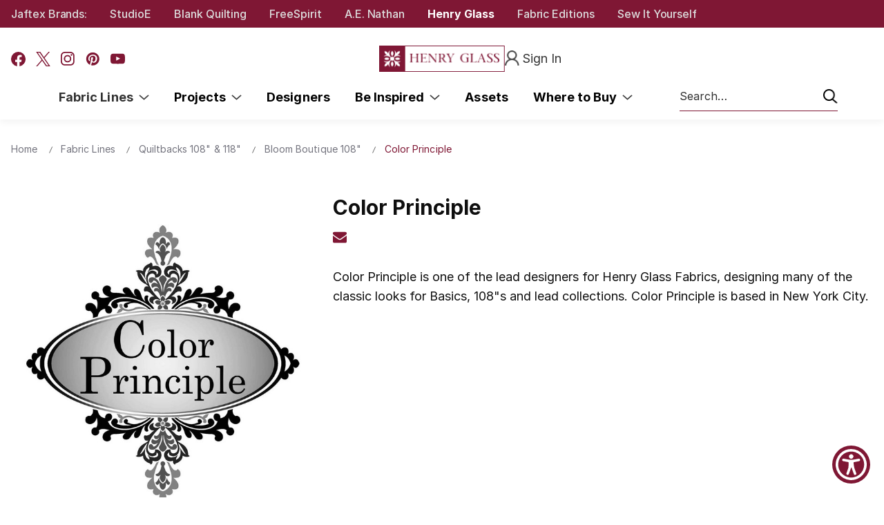

--- FILE ---
content_type: text/html; charset=UTF-8
request_url: https://www.henryglassfabrics.net/color-principle/
body_size: 20849
content:

<!DOCTYPE html>
<html class="no-js" lang="en">
    <head>
        <title>Color Principle - Henry Glass Fabrics</title>
        <link rel="dns-prefetch preconnect" href="https://cdn11.bigcommerce.com/s-zccxsqua1r" crossorigin><link rel="dns-prefetch preconnect" href="https://fonts.googleapis.com/" crossorigin><link rel="dns-prefetch preconnect" href="https://fonts.gstatic.com/" crossorigin>
        <meta property="product:price:amount" content="0" /><meta property="product:price:currency" content="USD" /><meta property="og:url" content="https://www.henryglassfabrics.net/color-principle/" /><meta property="og:site_name" content="Henry Glass Fabrics" /><meta name="keywords" content="Henry Glass Fabrics"><link rel='canonical' href='https://www.henryglassfabrics.net/color-principle/' /><meta name='platform' content='bigcommerce.stencil' /><meta property="og:type" content="product" />
<meta property="og:title" content="Color Principle" />
<meta property="og:description" content="Wholesale Cotton Fabrics for Independent Quilt Shops" />
<meta property="og:image" content="https://cdn11.bigcommerce.com/s-zccxsqua1r/products/4822/images/14829/logo_color_principle__75472.1533744408.500.750.jpg?c=2" />
<meta property="fb:admins" content="tejas@plumtreewebsolutions.com" />
<meta property="pinterest:richpins" content="disabled" />
        
            <link data-stencil-stylesheet href="https://cdn11.bigcommerce.com/s-zccxsqua1r/stencil/f217ce80-a74c-013e-a065-328900ecb4e6/e/63910120-d321-013e-f8fc-3e73ab65dab6/css/designerProduct-163beec0-ce35-013e-b8f2-7e3236a52136.css" rel="stylesheet">


        <link href="https://cdn11.bigcommerce.com/s-zccxsqua1r/product_images/Henry%20Glass%20Red%20Circle%20Fill%20Favicon.png?t=1756990478" rel="shortcut icon">
        <meta name="viewport" content="width=device-width, initial-scale=1">

        <script nonce="">
            document.documentElement.className = document.documentElement.className.replace('no-js', 'js');
        </script>

        <script nonce="">
    function browserSupportsAllFeatures() {
        return window.Promise
            && window.fetch
            && window.URL
            && window.URLSearchParams
            && window.WeakMap
            // object-fit support
            && ('objectFit' in document.documentElement.style);
    }

    function loadScript(src) {
        var js = document.createElement('script');
        js.src = src;
        js.onerror = function () {
            console.error('Failed to load polyfill script ' + src);
        };
        document.head.appendChild(js);
    }

    if (!browserSupportsAllFeatures()) {
        loadScript('https://cdn11.bigcommerce.com/s-zccxsqua1r/stencil/f217ce80-a74c-013e-a065-328900ecb4e6/e/63910120-d321-013e-f8fc-3e73ab65dab6/dist/theme-bundle.polyfills.js');
    }
</script>
        <script nonce="">window.consentManagerTranslations = `{"locale":"en","locales":{"consent_manager.data_collection_warning":"en","consent_manager.accept_all_cookies":"en","consent_manager.gdpr_settings":"en","consent_manager.data_collection_preferences":"en","consent_manager.manage_data_collection_preferences":"en","consent_manager.use_data_by_cookies":"en","consent_manager.data_categories_table":"en","consent_manager.allow":"en","consent_manager.accept":"en","consent_manager.deny":"en","consent_manager.dismiss":"en","consent_manager.reject_all":"en","consent_manager.category":"en","consent_manager.purpose":"en","consent_manager.functional_category":"en","consent_manager.functional_purpose":"en","consent_manager.analytics_category":"en","consent_manager.analytics_purpose":"en","consent_manager.targeting_category":"en","consent_manager.advertising_category":"en","consent_manager.advertising_purpose":"en","consent_manager.essential_category":"en","consent_manager.esential_purpose":"en","consent_manager.yes":"en","consent_manager.no":"en","consent_manager.not_available":"en","consent_manager.cancel":"en","consent_manager.save":"en","consent_manager.back_to_preferences":"en","consent_manager.close_without_changes":"en","consent_manager.unsaved_changes":"en","consent_manager.by_using":"en","consent_manager.agree_on_data_collection":"en","consent_manager.change_preferences":"en","consent_manager.cancel_dialog_title":"en","consent_manager.privacy_policy":"en","consent_manager.allow_category_tracking":"en","consent_manager.disallow_category_tracking":"en"},"translations":{"consent_manager.data_collection_warning":"We use cookies (and other similar technologies) to collect data to improve your shopping experience.","consent_manager.accept_all_cookies":"Accept All Cookies","consent_manager.gdpr_settings":"Settings","consent_manager.data_collection_preferences":"Website Data Collection Preferences","consent_manager.manage_data_collection_preferences":"Manage Website Data Collection Preferences","consent_manager.use_data_by_cookies":" uses data collected by cookies and JavaScript libraries to improve your shopping experience.","consent_manager.data_categories_table":"The table below outlines how we use this data by category. To opt out of a category of data collection, select 'No' and save your preferences.","consent_manager.allow":"Allow","consent_manager.accept":"Accept","consent_manager.deny":"Deny","consent_manager.dismiss":"Dismiss","consent_manager.reject_all":"Reject all","consent_manager.category":"Category","consent_manager.purpose":"Purpose","consent_manager.functional_category":"Functional","consent_manager.functional_purpose":"Enables enhanced functionality, such as videos and live chat. If you do not allow these, then some or all of these functions may not work properly.","consent_manager.analytics_category":"Analytics","consent_manager.analytics_purpose":"Provide statistical information on site usage, e.g., web analytics so we can improve this website over time.","consent_manager.targeting_category":"Targeting","consent_manager.advertising_category":"Advertising","consent_manager.advertising_purpose":"Used to create profiles or personalize content to enhance your shopping experience.","consent_manager.essential_category":"Essential","consent_manager.esential_purpose":"Essential for the site and any requested services to work, but do not perform any additional or secondary function.","consent_manager.yes":"Yes","consent_manager.no":"No","consent_manager.not_available":"N/A","consent_manager.cancel":"Cancel","consent_manager.save":"Save","consent_manager.back_to_preferences":"Back to Preferences","consent_manager.close_without_changes":"You have unsaved changes to your data collection preferences. Are you sure you want to close without saving?","consent_manager.unsaved_changes":"You have unsaved changes","consent_manager.by_using":"By using our website, you're agreeing to our","consent_manager.agree_on_data_collection":"By using our website, you're agreeing to the collection of data as described in our ","consent_manager.change_preferences":"You can change your preferences at any time","consent_manager.cancel_dialog_title":"Are you sure you want to cancel?","consent_manager.privacy_policy":"Privacy Policy","consent_manager.allow_category_tracking":"Allow [CATEGORY_NAME] tracking","consent_manager.disallow_category_tracking":"Disallow [CATEGORY_NAME] tracking"}}`;</script>

        <script nonce="">
            window.lazySizesConfig = window.lazySizesConfig || {};
            window.lazySizesConfig.loadMode = 1;
        </script>
        <script nonce="" async src="https://cdn11.bigcommerce.com/s-zccxsqua1r/stencil/f217ce80-a74c-013e-a065-328900ecb4e6/e/63910120-d321-013e-f8fc-3e73ab65dab6/dist/theme-bundle.head_async.js"></script>
        
        <link href="https://fonts.googleapis.com/css?family=Montserrat:700,500,400%7CKarla:400&display=block" rel="stylesheet">
        
        <script nonce="" async src="https://cdn11.bigcommerce.com/s-zccxsqua1r/stencil/f217ce80-a74c-013e-a065-328900ecb4e6/e/63910120-d321-013e-f8fc-3e73ab65dab6/dist/theme-bundle.font.js"></script>

        <link data-stencil-stylesheet href="https://cdn11.bigcommerce.com/s-zccxsqua1r/stencil/f217ce80-a74c-013e-a065-328900ecb4e6/e/63910120-d321-013e-f8fc-3e73ab65dab6/css/theme-163beec0-ce35-013e-b8f2-7e3236a52136.css" rel="stylesheet">

        <!-- Start Tracking Code for analytics_facebook -->

<script>
!function(f,b,e,v,n,t,s){if(f.fbq)return;n=f.fbq=function(){n.callMethod?n.callMethod.apply(n,arguments):n.queue.push(arguments)};if(!f._fbq)f._fbq=n;n.push=n;n.loaded=!0;n.version='2.0';n.queue=[];t=b.createElement(e);t.async=!0;t.src=v;s=b.getElementsByTagName(e)[0];s.parentNode.insertBefore(t,s)}(window,document,'script','https://connect.facebook.net/en_US/fbevents.js');

fbq('set', 'autoConfig', 'false', '464876170552297');
fbq('dataProcessingOptions', ['LDU'], 0, 0);
fbq('init', '464876170552297', {"external_id":"fff99bae-5eea-41f5-ba29-613e59494089"});
fbq('set', 'agent', 'bigcommerce', '464876170552297');

function trackEvents() {
    var pathName = window.location.pathname;

    fbq('track', 'PageView', {}, "");

    // Search events start -- only fire if the shopper lands on the /search.php page
    if (pathName.indexOf('/search.php') === 0 && getUrlParameter('search_query')) {
        fbq('track', 'Search', {
            content_type: 'product_group',
            content_ids: [],
            search_string: getUrlParameter('search_query')
        });
    }
    // Search events end

    // Wishlist events start -- only fire if the shopper attempts to add an item to their wishlist
    if (pathName.indexOf('/wishlist.php') === 0 && getUrlParameter('added_product_id')) {
        fbq('track', 'AddToWishlist', {
            content_type: 'product_group',
            content_ids: []
        });
    }
    // Wishlist events end

    // Lead events start -- only fire if the shopper subscribes to newsletter
    if (pathName.indexOf('/subscribe.php') === 0 && getUrlParameter('result') === 'success') {
        fbq('track', 'Lead', {});
    }
    // Lead events end

    // Registration events start -- only fire if the shopper registers an account
    if (pathName.indexOf('/login.php') === 0 && getUrlParameter('action') === 'account_created') {
        fbq('track', 'CompleteRegistration', {}, "");
    }
    // Registration events end

    

    function getUrlParameter(name) {
        var cleanName = name.replace(/[\[]/, '\[').replace(/[\]]/, '\]');
        var regex = new RegExp('[\?&]' + cleanName + '=([^&#]*)');
        var results = regex.exec(window.location.search);
        return results === null ? '' : decodeURIComponent(results[1].replace(/\+/g, ' '));
    }
}

if (window.addEventListener) {
    window.addEventListener("load", trackEvents, false)
}
</script>
<noscript><img height="1" width="1" style="display:none" alt="null" src="https://www.facebook.com/tr?id=464876170552297&ev=PageView&noscript=1&a=plbigcommerce1.2&eid="/></noscript>

<!-- End Tracking Code for analytics_facebook -->

<!-- Start Tracking Code for analytics_googleanalytics -->

<meta name="google-site-verification" content="IcnMwXrt6EVqRFblsp_HPM_u1FT_WE1eukXrZFsfP4E" />
<!-- Global site tag (gtag.js) - Google Analytics -->
<script async src="https://www.googletagmanager.com/gtag/js?id=UA-75487466-4"></script>
<script>
  window.dataLayer = window.dataLayer || [];
  function gtag(){dataLayer.push(arguments);}
  gtag('js', new Date());

  gtag('config', 'UA-75487466-4');
</script>


<!-- End Tracking Code for analytics_googleanalytics -->

<!-- Start Tracking Code for analytics_googleanalytics4 -->

<script data-cfasync="false" src="https://cdn11.bigcommerce.com/shared/js/google_analytics4_bodl_subscribers-358423becf5d870b8b603a81de597c10f6bc7699.js" integrity="sha256-gtOfJ3Avc1pEE/hx6SKj/96cca7JvfqllWA9FTQJyfI=" crossorigin="anonymous"></script>
<script data-cfasync="false">
  (function () {
    window.dataLayer = window.dataLayer || [];

    function gtag(){
        dataLayer.push(arguments);
    }

    function initGA4(event) {
         function setupGtag() {
            function configureGtag() {
                gtag('js', new Date());
                gtag('set', 'developer_id.dMjk3Nj', true);
                gtag('config', 'G-ZH7K4HC3ZB');
            }

            var script = document.createElement('script');

            script.src = 'https://www.googletagmanager.com/gtag/js?id=G-ZH7K4HC3ZB';
            script.async = true;
            script.onload = configureGtag;

            document.head.appendChild(script);
        }

        setupGtag();

        if (typeof subscribeOnBodlEvents === 'function') {
            subscribeOnBodlEvents('G-ZH7K4HC3ZB', false);
        }

        window.removeEventListener(event.type, initGA4);
    }

    

    var eventName = document.readyState === 'complete' ? 'consentScriptsLoaded' : 'DOMContentLoaded';
    window.addEventListener(eventName, initGA4, false);
  })()
</script>

<!-- End Tracking Code for analytics_googleanalytics4 -->


<script src="https://www.google.com/recaptcha/api.js" async defer></script>
<script type="text/javascript">
var BCData = {"product_attributes":{"sku":null,"upc":null,"mpn":null,"gtin":null,"weight":null,"base":true,"image":null,"stock":null,"instock":true,"stock_message":null,"purchasable":true,"purchasing_message":null,"call_for_price_message":null,"price":{"without_tax":{"formatted":"$0.00","value":0,"currency":"USD"},"tax_label":"Tax"}}};
</script>
<script src='https://searchserverapi1.com/widgets/bigcommerce/init.js?api_key=4N1M6t5a2T' async ></script><script>
    	var cat_filter = ['Shipping Now','108"','Basics']
</script>
 <script data-cfasync="false" src="https://microapps.bigcommerce.com/bodl-events/1.9.4/index.js" integrity="sha256-Y0tDj1qsyiKBRibKllwV0ZJ1aFlGYaHHGl/oUFoXJ7Y=" nonce="" crossorigin="anonymous"></script>
 <script data-cfasync="false" nonce="">

 (function() {
    function decodeBase64(base64) {
       const text = atob(base64);
       const length = text.length;
       const bytes = new Uint8Array(length);
       for (let i = 0; i < length; i++) {
          bytes[i] = text.charCodeAt(i);
       }
       const decoder = new TextDecoder();
       return decoder.decode(bytes);
    }
    window.bodl = JSON.parse(decodeBase64("[base64]"));
 })()

 </script>

<script nonce="">
(function () {
    var xmlHttp = new XMLHttpRequest();

    xmlHttp.open('POST', 'https://bes.gcp.data.bigcommerce.com/nobot');
    xmlHttp.setRequestHeader('Content-Type', 'application/json');
    xmlHttp.send('{"store_id":"999412784","timezone_offset":"-4.0","timestamp":"2026-01-14T10:45:22.47602600Z","visit_id":"67d9155b-cf1c-4202-a758-e4204bab51ec","channel_id":1}');
})();
</script>

        
        <script src="https://ajax.googleapis.com/ajax/libs/jquery/3.6.0/jquery.min.js"></script>
    </head>
    <body>
        <svg data-src="https://cdn11.bigcommerce.com/s-zccxsqua1r/stencil/f217ce80-a74c-013e-a065-328900ecb4e6/e/63910120-d321-013e-f8fc-3e73ab65dab6/img/icon-sprite.svg" class="icons-svg-sprite"></svg>

        <section class="pencil-banner moNone">
    <div class="container">
        <div class="pencil-banner-content">
            <div data-content-region="headerbrands--global"><div data-layout-id="a93d29af-3751-4477-b681-df4d88e55edf">       <div data-sub-layout-container="487afafb-7d91-4247-956e-f7660692b575" data-layout-name="Layout">
    <style data-container-styling="487afafb-7d91-4247-956e-f7660692b575">
        [data-sub-layout-container="487afafb-7d91-4247-956e-f7660692b575"] {
            box-sizing: border-box;
            display: flex;
            flex-wrap: wrap;
            z-index: 0;
            position: relative;
            height: ;
            padding-top: 0px;
            padding-right: 0px;
            padding-bottom: 0px;
            padding-left: 0px;
            margin-top: 0px;
            margin-right: 0px;
            margin-bottom: 0px;
            margin-left: 0px;
            border-width: 0px;
            border-style: solid;
            border-color: #333333;
        }

        [data-sub-layout-container="487afafb-7d91-4247-956e-f7660692b575"]:after {
            display: block;
            position: absolute;
            top: 0;
            left: 0;
            bottom: 0;
            right: 0;
            background-size: cover;
            z-index: auto;
        }
    </style>

    <div data-sub-layout="34ddd551-88c3-43d8-9710-686fcf60c8f0">
        <style data-column-styling="34ddd551-88c3-43d8-9710-686fcf60c8f0">
            [data-sub-layout="34ddd551-88c3-43d8-9710-686fcf60c8f0"] {
                display: flex;
                flex-direction: column;
                box-sizing: border-box;
                flex-basis: 100%;
                max-width: 100%;
                z-index: 0;
                position: relative;
                height: ;
                padding-top: 0px;
                padding-right: 10.5px;
                padding-bottom: 0px;
                padding-left: 10.5px;
                margin-top: 0px;
                margin-right: 0px;
                margin-bottom: 0px;
                margin-left: 0px;
                border-width: 0px;
                border-style: solid;
                border-color: #333333;
                justify-content: center;
            }
            [data-sub-layout="34ddd551-88c3-43d8-9710-686fcf60c8f0"]:after {
                display: block;
                position: absolute;
                top: 0;
                left: 0;
                bottom: 0;
                right: 0;
                background-size: cover;
                z-index: auto;
            }
            @media only screen and (max-width: 700px) {
                [data-sub-layout="34ddd551-88c3-43d8-9710-686fcf60c8f0"] {
                    flex-basis: 100%;
                    max-width: 100%;
                }
            }
        </style>
        <div data-widget-id="1a52a836-432d-4a0e-9587-acc23986c452" data-placement-id="5af9784a-4936-472b-ba2a-c79f9ae5dc6f" data-placement-status="ACTIVE"><div class="brand-item"><a href="https://www.jaftex.com/" target="_blank">Jaftex Brands:</a></div><div class="brand-item"><a href="https://www.studioefabrics.net/" target="_blank">StudioE</a></div><div class="brand-item"><a href="https://www.blankquilting.net/" target="_blank">Blank Quilting</a></div><div class="brand-item"><a href="https://www.freespiritfabrics.com/ " target="_blank">FreeSpirit</a></div><div class="brand-item"><a href="https://www.aenathan.net/" target="_blank">A.E. Nathan</a></div><div class="brand-item"><a class="active" href="https://www.henryglassfabrics.net/" target="_blank">Henry Glass</a></div><div class="brand-item"><a href="http://fabriceditions.com/" target="_blank">Fabric Editions</a></div><div class="brand-item"><a href="https://www.siysewityourself.com/" target="_blank">Sew It Yourself</a></div></div>
    </div>
</div>

</div></div>
            
            <div class="top-currency-selector">
                            </div>

        </div>
    </div>
</section>

<header class="header" role="banner">
    <div class="header-container">
        <a href="#" class="mobileMenu-toggle" data-mobile-menu-toggle="menu">
            <span class="mobileMenu-toggleIcon">Toggle menu</span>
        </a>
        <div class="header-social moNone">
                <ul class="socialLinks socialLinks--alt">
                <li class="socialLinks-item">
                    <a class="icon icon--facebook"
                    href="http://www.facebook.com/HenryGlassCo"
                    target="_blank"
                    rel="noopener"
                    title="Facebook"
                    >
                        <span class="aria-description--hidden">Facebook</span>
                        <svg>
                            <use href="#icon-facebook"/>
                        </svg>
                    </a>
                </li>
                <li class="socialLinks-item">
                    <a class="icon icon--x"
                    href="https://twitter.com/intent/follow?source&#x3D;followbutton&amp;variant&#x3D;1.0&amp;screen_name&#x3D;HenryGlassCo"
                    target="_blank"
                    rel="noopener"
                    title="X"
                    >
                        <span class="aria-description--hidden">X</span>
                        <svg>
                            <use href="#icon-x"/>
                        </svg>
                    </a>
                </li>
                <li class="socialLinks-item">
                    <a class="icon icon--instagram"
                    href="https://www.instagram.com/henry_glass_fabrics"
                    target="_blank"
                    rel="noopener"
                    title="Instagram"
                    >
                        <span class="aria-description--hidden">Instagram</span>
                        <svg>
                            <use href="#icon-instagram"/>
                        </svg>
                    </a>
                </li>
                <li class="socialLinks-item">
                    <a class="icon icon--pinterest"
                    href="https://www.pinterest.com/henryglassco"
                    target="_blank"
                    rel="noopener"
                    title="Pinterest"
                    >
                        <span class="aria-description--hidden">Pinterest</span>
                        <svg>
                            <use href="#icon-pinterest"/>
                        </svg>
                    </a>
                </li>
                <li class="socialLinks-item">
                    <a class="icon icon--youtube"
                    href="https://www.youtube.com/@henryglassfabrics"
                    target="_blank"
                    rel="noopener"
                    title="Youtube"
                    >
                        <span class="aria-description--hidden">Youtube</span>
                        <svg>
                            <use href="#icon-youtube"/>
                        </svg>
                    </a>
                </li>
    </ul>
        </div>
            <div class="header-logo header-logo--center">
                <a href="https://www.henryglassfabrics.net/" class="header-logo__link" data-header-logo-link>
        <img class="header-logo-image-unknown-size"
             src="https://cdn11.bigcommerce.com/s-zccxsqua1r/images/stencil/original/henry-glass-logo2x_1756987927__29254.original.png"
             alt="Henry Glass Fabrics"
             title="Henry Glass Fabrics">
</a>
            </div>
        <nav class="navUser">


    <ul class="navUser-section navUser-section--alt">
        <li class="navUser-item">
            <a class="navUser-action navUser-item--compare"
               href="/compare"
               data-compare-nav
               aria-label="Compare"
            >
                Compare <span class="countPill countPill--positive countPill--alt"></span>
            </a>
        </li>
        
       
        <li class="navUser-item navUser-item--account">
                <a class="navUser-action"
                   href="/login.php"
                   aria-label="Sign In">
                    <img src="https://cdn11.bigcommerce.com/s-zccxsqua1r/stencil/f217ce80-a74c-013e-a065-328900ecb4e6/e/63910120-d321-013e-f8fc-3e73ab65dab6/img/Header/account.png" />
                    <span class="signin-txt">Sign In</span>  
                </a>
        </li>
    </ul>
</nav>
        
        
        <div class="navPages-container" id="menu" data-menu>
             <a href="#" class="mobileMenu-toggle is-open" data-mobile-menu-toggle="menu" aria-controls="menu" aria-expanded="true">
                <span class="mobileMenu-toggleIcon">Toggle menu</span>
            </a>
            <div class="header-social deskNone">
                        <ul class="socialLinks socialLinks--alt">
                <li class="socialLinks-item">
                    <a class="icon icon--facebook"
                    href="http://www.facebook.com/HenryGlassCo"
                    target="_blank"
                    rel="noopener"
                    title="Facebook"
                    >
                        <span class="aria-description--hidden">Facebook</span>
                        <svg>
                            <use href="#icon-facebook"/>
                        </svg>
                    </a>
                </li>
                <li class="socialLinks-item">
                    <a class="icon icon--x"
                    href="https://twitter.com/intent/follow?source&#x3D;followbutton&amp;variant&#x3D;1.0&amp;screen_name&#x3D;HenryGlassCo"
                    target="_blank"
                    rel="noopener"
                    title="X"
                    >
                        <span class="aria-description--hidden">X</span>
                        <svg>
                            <use href="#icon-x"/>
                        </svg>
                    </a>
                </li>
                <li class="socialLinks-item">
                    <a class="icon icon--instagram"
                    href="https://www.instagram.com/henry_glass_fabrics"
                    target="_blank"
                    rel="noopener"
                    title="Instagram"
                    >
                        <span class="aria-description--hidden">Instagram</span>
                        <svg>
                            <use href="#icon-instagram"/>
                        </svg>
                    </a>
                </li>
                <li class="socialLinks-item">
                    <a class="icon icon--pinterest"
                    href="https://www.pinterest.com/henryglassco"
                    target="_blank"
                    rel="noopener"
                    title="Pinterest"
                    >
                        <span class="aria-description--hidden">Pinterest</span>
                        <svg>
                            <use href="#icon-pinterest"/>
                        </svg>
                    </a>
                </li>
                <li class="socialLinks-item">
                    <a class="icon icon--youtube"
                    href="https://www.youtube.com/@henryglassfabrics"
                    target="_blank"
                    rel="noopener"
                    title="Youtube"
                    >
                        <span class="aria-description--hidden">Youtube</span>
                        <svg>
                            <use href="#icon-youtube"/>
                        </svg>
                    </a>
                </li>
    </ul>
            </div>
            <nav class="navPages">
    <h3 class="navPages-title deskNone">Menu</h3>
    <ul class="navPages-list">
            <li class="navPages-item has-subMenu-li">
                <a class="navPages-action has-subMenu activePage"
   href="https://www.henryglassfabrics.net/fabric-lines/"
   data-collapsible="navPages-24">
    Fabric Lines &nbsp;
    <i class="icon navPages-action-moreIcon" aria-hidden="true">
        <svg><use href="#icon-chevron-down" /></svg>
    </i>
</a>
<div class="navPage-subMenu" id="navPages-24" aria-hidden="true" tabindex="-1">
    <ul class="navPage-subMenu-list">
        <li class="navPage-subMenu-item">
            <a class="navPage-subMenu-action navPages-action"
               href="https://www.henryglassfabrics.net/fabric-lines/"
               aria-label="All Fabric Lines"
            >
                All Fabric Lines
            </a>
        </li>
            <li class="navPage-subMenu-item cat-28">
                <a class="navPage-subMenu-action navPages-action"
                       href="https://www.henryglassfabrics.net/fabric-lines/whats-new/"
                       aria-label="What’s New" data-cat-id="28">
                        What’s New
                    </a>
            </li>
            <li class="navPage-subMenu-item cat-46">
                <a class="navPage-subMenu-action navPages-action"
                       href="https://www.henryglassfabrics.net/fabric-lines/coming-soon/"
                       aria-label="Coming Soon" data-cat-id="46">
                        Coming Soon
                    </a>
            </li>
            <li class="navPage-subMenu-item cat-47">
                <a class="navPage-subMenu-action navPages-action activePage"
                       href="https://www.henryglassfabrics.net/fabric-lines/in-shops-now/"
                       aria-label="In Shops Now" data-cat-id="47">
                        In Shops Now
                    </a>
            </li>
            <li class="navPage-subMenu-item cat-2156">
                <a class="navPage-subMenu-action navPages-action"
                       href="https://www.henryglassfabrics.net/while-supplies-last/"
                       aria-label="While Supplies Last" data-cat-id="2156">
                        While Supplies Last
                    </a>
            </li>
            <li class="navPage-subMenu-item cat-49">
                <a class="navPage-subMenu-action navPages-action"
                       href="https://www.henryglassfabrics.net/fabric-lines/basics/"
                       aria-label="Basics" data-cat-id="49">
                        Basics
                    </a>
            </li>
            <li class="navPage-subMenu-item cat-2431">
                <a class="navPage-subMenu-action navPages-action"
                       href="https://www.henryglassfabrics.net/minky-1/"
                       aria-label="Minky" data-cat-id="2431">
                        Minky
                    </a>
            </li>
            <li class="navPage-subMenu-item cat-2196">
                <a class="navPage-subMenu-action navPages-action"
                       href="https://www.henryglassfabrics.net/pre-cuts/"
                       aria-label="Pre-Cuts" data-cat-id="2196">
                        Pre-Cuts
                    </a>
            </li>
            <li class="navPage-subMenu-item cat-739">
                <a class="navPage-subMenu-action navPages-action"
                       href="https://www.henryglassfabrics.net/108/"
                       aria-label="Quiltbacks 108&quot; &amp; 118&quot;" data-cat-id="739">
                        Quiltbacks 108&quot; &amp; 118&quot;
                    </a>
            </li>
    </ul>
</div>
            </li>
            <li class="navPages-item has-subMenu-li">
                <a class="navPages-action has-subMenu"
   href="https://www.henryglassfabrics.net/projects/"
   data-collapsible="navPages-533">
    Projects &nbsp;
    <i class="icon navPages-action-moreIcon" aria-hidden="true">
        <svg><use href="#icon-chevron-down" /></svg>
    </i>
</a>
<div class="navPage-subMenu" id="navPages-533" aria-hidden="true" tabindex="-1">
    <ul class="navPage-subMenu-list">
        <li class="navPage-subMenu-item">
            <a class="navPage-subMenu-action navPages-action"
               href="https://www.henryglassfabrics.net/projects/"
               aria-label="All Projects"
            >
                All Projects
            </a>
        </li>
            <li class="navPage-subMenu-item cat-688">
                <a class="navPage-subMenu-action navPages-action"
                       href="https://www.henryglassfabrics.net/current-projects/"
                       aria-label="Current Projects" data-cat-id="688">
                        Current Projects
                    </a>
            </li>
            <li class="navPage-subMenu-item cat-687">
                <a class="navPage-subMenu-action navPages-action"
                       href="https://www.henryglassfabrics.net/archived-projects/"
                       aria-label="Archived Projects" data-cat-id="687">
                        Archived Projects
                    </a>
            </li>
    </ul>
</div>
            </li>
            <li class="navPages-item ">
                <a class="navPages-action"
   href="https://www.henryglassfabrics.net/designers/"
   aria-label="Designers">
    Designers
</a>
            </li>
            <li class="navPages-item has-subMenu-li">
                <a class="navPages-action has-subMenu"
   href="https://www.henryglassfabrics.net/be-inspired/"
   data-collapsible="navPages-2206">
    Be Inspired &nbsp;
    <i class="icon navPages-action-moreIcon" aria-hidden="true">
        <svg><use href="#icon-chevron-down" /></svg>
    </i>
</a>
<div class="navPage-subMenu" id="navPages-2206" aria-hidden="true" tabindex="-1">
    <ul class="navPage-subMenu-list">
        <li class="navPage-subMenu-item">
            <a class="navPage-subMenu-action navPages-action"
               href="https://www.henryglassfabrics.net/be-inspired/"
               aria-label="All Be Inspired"
            >
                All Be Inspired
            </a>
        </li>
            <li class="navPage-subMenu-item cat-2370">
                <a class="navPage-subMenu-action navPages-action"
                       href="https://www.henryglassfabrics.net/catalogs/"
                       aria-label="Catalogs" data-cat-id="2370">
                        Catalogs
                    </a>
            </li>
            <li class="navPage-subMenu-item cat-2215">
                <a class="navPage-subMenu-action navPages-action"
                       href="https://www.henryglassfabrics.net/be-inspired/hat-on-a-cat-block-of-the-month-1/"
                       aria-label="Hat on a Cat Block of the Month" data-cat-id="2215">
                        Hat on a Cat Block of the Month
                    </a>
            </li>
            <li class="navPage-subMenu-item cat-2610">
                <a class="navPage-subMenu-action navPages-action"
                       href="https://www.henryglassfabrics.net/ive-got-hue-babe/"
                       aria-label="I&#x27;ve Got Hue, Babe" data-cat-id="2610">
                        I&#x27;ve Got Hue, Babe
                    </a>
            </li>
            <li class="navPage-subMenu-item cat-2586">
                <a class="navPage-subMenu-action navPages-action"
                       href="https://www.henryglassfabrics.net/one-crazy-sister-club"
                       aria-label="One Crazy Sister Club" data-cat-id="2586">
                        One Crazy Sister Club
                    </a>
            </li>
            <li class="navPage-subMenu-item cat-2587">
                <a class="navPage-subMenu-action navPages-action"
                       href="https://www.henryglassfabrics.net/simple-whatnots-club-01/"
                       aria-label="Simple Whatnots Club" data-cat-id="2587">
                        Simple Whatnots Club
                    </a>
            </li>
    </ul>
</div>
            </li>
                <li class="navPages-item ">
                    
    <a class="navPages-action"
    href="https://www.henryglassfabrics.net/asset/"
    aria-label="Assets">
        Assets
    </a>

                </li>
                <li class="navPages-item has-subMenu-li">
                    <a class="navPages-action has-subMenu"
   href="https://www.henryglassfabrics.net/where-to-buy/"
   data-collapsible="navPages-where-to-buy">
    Where to Buy &nbsp;
    <i class="icon navPages-action-moreIcon" aria-hidden="true">
        <svg><use href="#icon-chevron-down" /></svg>
    </i>
</a>
<div class="navPage-subMenu" id="navPages-where-to-buy" aria-hidden="true" tabindex="-1">
    <ul class="navPage-subMenu-list">
        <li class="navPage-subMenu-item">
            <a class="navPage-subMenu-action navPages-action has-subMenu"
               href="https://www.henryglassfabrics.net/where-to-buy/" 
               aria-label="Where to Buy">Where to Buy</a>
        </li>
            <li class="navPage-subMenu-item">
                    <a class="navPage-subMenu-action navPages-action"
                       href="https://www.henryglassfabrics.net/store-locator/"
                       aria-label="Store Locator"
                    >
                        Store Locator
                    </a>
            </li>
            <li class="navPage-subMenu-item">
                    <a class="navPage-subMenu-action navPages-action"
                       href="https://www.henryglassfabrics.net/sales-reps/"
                       aria-label="Sales Reps"
                    >
                        Sales Reps
                    </a>
            </li>
            <li class="navPage-subMenu-item">
                    <a class="navPage-subMenu-action navPages-action"
                       href="https://www.henryglassfabrics.net/u-s-distributors/"
                       aria-label="U.S. Distributors"
                    >
                        U.S. Distributors
                    </a>
            </li>
            <li class="navPage-subMenu-item">
                    <a class="navPage-subMenu-action navPages-action"
                       href="https://www.henryglassfabrics.net/international-distributors/"
                       aria-label="International Distributors"
                    >
                        International Distributors
                    </a>
            </li>
    </ul>
</div>
                </li>
    </ul>
    <ul class="navPages-list navPages-list--user">
        
        
    </ul>
</nav>
            <div class="pencil-banner deskNone">
                <div class="pencil-banner-content">
                    <div data-content-region="headerbrands--global"><div data-layout-id="a93d29af-3751-4477-b681-df4d88e55edf">       <div data-sub-layout-container="487afafb-7d91-4247-956e-f7660692b575" data-layout-name="Layout">
    <style data-container-styling="487afafb-7d91-4247-956e-f7660692b575">
        [data-sub-layout-container="487afafb-7d91-4247-956e-f7660692b575"] {
            box-sizing: border-box;
            display: flex;
            flex-wrap: wrap;
            z-index: 0;
            position: relative;
            height: ;
            padding-top: 0px;
            padding-right: 0px;
            padding-bottom: 0px;
            padding-left: 0px;
            margin-top: 0px;
            margin-right: 0px;
            margin-bottom: 0px;
            margin-left: 0px;
            border-width: 0px;
            border-style: solid;
            border-color: #333333;
        }

        [data-sub-layout-container="487afafb-7d91-4247-956e-f7660692b575"]:after {
            display: block;
            position: absolute;
            top: 0;
            left: 0;
            bottom: 0;
            right: 0;
            background-size: cover;
            z-index: auto;
        }
    </style>

    <div data-sub-layout="34ddd551-88c3-43d8-9710-686fcf60c8f0">
        <style data-column-styling="34ddd551-88c3-43d8-9710-686fcf60c8f0">
            [data-sub-layout="34ddd551-88c3-43d8-9710-686fcf60c8f0"] {
                display: flex;
                flex-direction: column;
                box-sizing: border-box;
                flex-basis: 100%;
                max-width: 100%;
                z-index: 0;
                position: relative;
                height: ;
                padding-top: 0px;
                padding-right: 10.5px;
                padding-bottom: 0px;
                padding-left: 10.5px;
                margin-top: 0px;
                margin-right: 0px;
                margin-bottom: 0px;
                margin-left: 0px;
                border-width: 0px;
                border-style: solid;
                border-color: #333333;
                justify-content: center;
            }
            [data-sub-layout="34ddd551-88c3-43d8-9710-686fcf60c8f0"]:after {
                display: block;
                position: absolute;
                top: 0;
                left: 0;
                bottom: 0;
                right: 0;
                background-size: cover;
                z-index: auto;
            }
            @media only screen and (max-width: 700px) {
                [data-sub-layout="34ddd551-88c3-43d8-9710-686fcf60c8f0"] {
                    flex-basis: 100%;
                    max-width: 100%;
                }
            }
        </style>
        <div data-widget-id="1a52a836-432d-4a0e-9587-acc23986c452" data-placement-id="5af9784a-4936-472b-ba2a-c79f9ae5dc6f" data-placement-status="ACTIVE"><div class="brand-item"><a href="https://www.jaftex.com/" target="_blank">Jaftex Brands:</a></div><div class="brand-item"><a href="https://www.studioefabrics.net/" target="_blank">StudioE</a></div><div class="brand-item"><a href="https://www.blankquilting.net/" target="_blank">Blank Quilting</a></div><div class="brand-item"><a href="https://www.freespiritfabrics.com/ " target="_blank">FreeSpirit</a></div><div class="brand-item"><a href="https://www.aenathan.net/" target="_blank">A.E. Nathan</a></div><div class="brand-item"><a class="active" href="https://www.henryglassfabrics.net/" target="_blank">Henry Glass</a></div><div class="brand-item"><a href="http://fabriceditions.com/" target="_blank">Fabric Editions</a></div><div class="brand-item"><a href="https://www.siysewityourself.com/" target="_blank">Sew It Yourself</a></div></div>
    </div>
</div>

</div></div>
                </div>
            </div>
        </div>
        <div class="nav-seachbar" id="quickSearch" aria-hidden="false" data-prevent-quick-search-close="">
    <form class="form" data-url="/search.php" data-quick-search-form>
        <fieldset class="form-fieldset">
            <div class="form-field">
                <label class="is-srOnly" for="nav-quick-search">Search</label>
                <input class="form-input"
                       data-search-quick
                       name="nav-quick-search"
                       id="nav-quick-search"
                       data-error-message="Search field cannot be empty."
                       placeholder="Search…"
                       autocomplete="off"
                >
            </div>
        </fieldset>
    </form>
    <section class="quickSearchResults" data-bind="html: results"></section>
    <p role="status"
       aria-live="polite"
       class="aria-description--hidden"
       data-search-aria-message-predefined-text="product results for"
    ></p>
</div>
    </div>
</header>
<script>
document.querySelector('.navPages-container .mobileMenu-toggle.is-open').addEventListener('click', function() {
    document.querySelectorAll('.navPages-container, .header-container > a.mobileMenu-toggle.is-open, .header.is-open')
        .forEach(el => el.classList.remove('is-open'));
        document.querySelector('body.has-activeNavPages').classList.remove('has-activeNavPages');
});

document.addEventListener('click', function(event) {
    if (event.target.matches('.quickSearchResults .modal-close')) {
        const quickSearchResults = document.querySelector('.quickSearchResults');
        if (quickSearchResults) {
            const productGrid = quickSearchResults.querySelector('.productGrid');
            const modalClose = event.target;
            if (productGrid) productGrid.style.display = 'none';
            modalClose.style.display = 'none';
        }
    }
});
</script>

<script>
    document.addEventListener('DOMContentLoaded', function () {
        const currencyToggle = document.querySelector('[data-collapsible="navPages-currency-custom"]');
        const currencyMenu = document.getElementById('navPages-currency-custom');

        if (currencyToggle && currencyMenu) {
            currencyToggle.addEventListener('click', function (e) {
                e.preventDefault();

                const isExpanded = currencyToggle.getAttribute('aria-expanded') === 'true';

                // Toggle aria attributes
                currencyToggle.setAttribute('aria-expanded', !isExpanded);
                currencyMenu.setAttribute('aria-hidden', isExpanded);

                // Toggle class (optional for animation/styling)
                currencyMenu.classList.toggle('is-open');
            });
        }
    });
</script>
        <div class="body product" id="main-content" data-currency-code="USD">
     
    <div class="container">
            <nav aria-label="Breadcrumb">
    <ol class="breadcrumbs">
                <li class="breadcrumb ">
                    <a class="breadcrumb-label"
                       href="https://www.henryglassfabrics.net/"
                       
                    >
                    <span>
                            Home
                    </span>
                    </a>
                </li>
                <li class="breadcrumb ">
                    <a class="breadcrumb-label"
                       href="https://www.henryglassfabrics.net/fabric-lines/"
                       
                    >
                    <span>
                            Fabric Lines
                    </span>
                    </a>
                </li>
                <li class="breadcrumb ">
                    <a class="breadcrumb-label"
                       href="https://www.henryglassfabrics.net/108/"
                       
                    >
                    <span>
                            Quiltbacks 108&quot; &amp; 118&quot;
                    </span>
                    </a>
                </li>
                <li class="breadcrumb ">
                    <a class="breadcrumb-label"
                       href="https://www.henryglassfabrics.net/bloom-boutique-108-1/"
                       
                    >
                    <span>
                            Bloom Boutique 108&quot;
                    </span>
                    </a>
                </li>
                <li class="breadcrumb is-active">
                    <a class="breadcrumb-label"
                       href="https://www.henryglassfabrics.net/color-principle/"
                       aria-current="page"
                    >
                    <span>
                            Color Principle
                    </span>
                    </a>
                </li>
    </ol>
</nav>

<script type="application/ld+json"  nonce="">
{
    "@context": "https://schema.org",
    "@type": "BreadcrumbList",
    "itemListElement":
    [
        {
            "@type": "ListItem",
            "position": 1,
            "item": {
                "@id": "https://www.henryglassfabrics.net/",
                "name": "Home"
            }
        },
        {
            "@type": "ListItem",
            "position": 2,
            "item": {
                "@id": "https://www.henryglassfabrics.net/fabric-lines/",
                "name": "Fabric Lines"
            }
        },
        {
            "@type": "ListItem",
            "position": 3,
            "item": {
                "@id": "https://www.henryglassfabrics.net/108/",
                "name": "Quiltbacks 108\" & 118\""
            }
        },
        {
            "@type": "ListItem",
            "position": 4,
            "item": {
                "@id": "https://www.henryglassfabrics.net/bloom-boutique-108-1/",
                "name": "Bloom Boutique 108\""
            }
        },
        {
            "@type": "ListItem",
            "position": 5,
            "item": {
                "@id": "https://www.henryglassfabrics.net/color-principle/",
                "name": "Color Principle"
            }
        }
    ]
}
</script>
    <div class="designer-pdp">
        

<div class="productView"
    data-event-type="product"
    data-entity-id="4822"
    data-name="Color Principle"
    data-product-category="
        Designers, 
            Fabric Lines/In Shops Now/Whimsy Basics, 
            Fabric Lines/While Supplies Last/Smashing Atoms 108&quot; - Digital, 
            Fabric Lines/Sold Out Here - Now in Quilt Shops/Smashing Atoms 108&quot; - Digital, 
            Fabric Lines/While Supplies Last/Mid-Century Modern, 
            Fabric Lines/While Supplies Last/Star Spangled 108&quot;, 
            Fabric Lines/While Supplies Last/Divine Vines 118&quot;, 
            Fabric Lines/Sold Out Here - Now in Quilt Shops/Divine Vines 118&quot;, 
            Fabric Lines/Sold Out Here - Now in Quilt Shops/Tumbling Blocks 108&quot;, 
            Fabric Lines/Basics/Whimsy Basics, 
            Fabric Lines/While Supplies Last/Shadow Leaves 108&quot;, 
            Fabric Lines/In Shops Now/Brushstrokes, 
            Fabric Lines/In Shops Now/Liberty Hill Damask 108&quot;, 
            Fabric Lines/While Supplies Last/Liberty Hill, 
            Fabric Lines/Quiltbacks 108&quot; &amp; 118&quot;/Shadow Leaves 108&quot;, 
            Fabric Lines/While Supplies Last/Peace On Earth, 
            Fabric Lines/While Supplies Last/Blueprints, 
            Fabric Lines/In Shops Now/Parkside 118&quot;, 
            Fabric Lines/While Supplies Last/Scarlet Days and Nights, 
            Fabric Lines/Sold Out Here - Now in Quilt Shops/Twisted Ribbons 108&quot;, 
            Fabric Lines/While Supplies Last/Geo Pop Pearl-Pearlescent, 
            Fabric Lines/Quiltbacks 108&quot; &amp; 118&quot;/Liberty Hill Damask 108&quot;, 
            Fabric Lines/While Supplies Last/Down the Fairy Path-Digital, 
            Fabric Lines/While Supplies Last/Flora Dora 108&quot;-Digital, 
            Fabric Lines/While Supplies Last/Patriotic Pop-Pearlescent, 
            Fabric Lines/Sold Out Here - Now in Quilt Shops/Flora Dora 108&quot;-Digital, 
            Fabric Lines/Sold Out Here - Now in Quilt Shops/Twisted Ribbons 108, 
            Fabric Lines/Quiltbacks 108&quot; &amp; 118&quot;/Star Spangled 108&quot;, 
            Fabric Lines/Quiltbacks 108&quot; &amp; 118&quot;/Parkside 118&quot;, 
            Fabric Lines/Sold Out Here - Now in Quilt Shops/Tsunami 108&quot;-Digital, 
            Fabric Lines/Coming Soon/Blissful Blooms Minky-Digital, 
            Fabric Lines/Coming Soon/Blissful Blooms-Digital, 
            Fabric Lines/What’s New/Peony Paradise 118&quot;-Digital, 
            Fabric Lines/Coming Soon/Jubilee, 
            Fabric Lines/What’s New/Scarlet&#x27;s Treasure, 
            Fabric Lines/What’s New/Poinsettia Splendor 108&quot; - Digital, 
            Fabric Lines/What’s New/Sweet Christmas Memories - Digital, 
            Fabric Lines/Minky/Minky Prints/Blissful Blooms Minky-Digital, 
            Fabric Lines/What’s New/*Beyond the Pines Minky - Digital, 
            Fabric Lines/What’s New/*Beyond the Pines - Digital, 
            Fabric Lines/What’s New/*Bloom Boutique 108&quot;, 
            Fabric Lines/What’s New/*Cinnamon Stick, 
            Fabric Lines/Minky/Minky Prints/Beyond the Pines Minky - Digital, 
            Fabric Lines/Quiltbacks 108&quot; &amp; 118&quot;/Bloom Boutique 108&quot;
    "
    data-product-brand="Color Principle"
    data-product-price="
            0
"
    data-product-variant="single-product-option">

    <div class="share-section deskNone txt-center">
        <h1 class="productView-title">Color Principle</h1>
        <ul class="socialLinks">
        <li class="socialLinks-item socialLinks-item--mail">
            <a class="socialLinks__link icon icon--mail"
                title="Email"
                href="mailto:lisa@Jaftex.com"
                target="_blank" rel="noopener"
                >
                <svg><use href="#icon-envelope"/></svg>
            </a>
        </li>
</ul>
    </div>
    
    <section class="productView-images" data-image-gallery>
        <figure class="productView-image full-width"
                data-image-gallery-main
                data-zoom-image="https://cdn11.bigcommerce.com/s-zccxsqua1r/images/stencil/1280x1280/products/4822/14829/logo_color_principle__75472.1533744408.jpg?c=2"
                >
            <div class="productView-img-container">
                    <a href="https://cdn11.bigcommerce.com/s-zccxsqua1r/images/stencil/1280x1280/products/4822/14829/logo_color_principle__75472.1533744408.jpg?c=2"
                        target="_blank">
                <img src="https://cdn11.bigcommerce.com/s-zccxsqua1r/images/stencil/500x659/products/4822/14829/logo_color_principle__75472.1533744408.jpg?c=2" alt="Color Principle" title="Color Principle" data-sizes="auto"
    srcset="https://cdn11.bigcommerce.com/s-zccxsqua1r/images/stencil/80w/products/4822/14829/logo_color_principle__75472.1533744408.jpg?c=2"
data-srcset="https://cdn11.bigcommerce.com/s-zccxsqua1r/images/stencil/80w/products/4822/14829/logo_color_principle__75472.1533744408.jpg?c=2 80w, https://cdn11.bigcommerce.com/s-zccxsqua1r/images/stencil/160w/products/4822/14829/logo_color_principle__75472.1533744408.jpg?c=2 160w, https://cdn11.bigcommerce.com/s-zccxsqua1r/images/stencil/320w/products/4822/14829/logo_color_principle__75472.1533744408.jpg?c=2 320w, https://cdn11.bigcommerce.com/s-zccxsqua1r/images/stencil/640w/products/4822/14829/logo_color_principle__75472.1533744408.jpg?c=2 640w, https://cdn11.bigcommerce.com/s-zccxsqua1r/images/stencil/960w/products/4822/14829/logo_color_principle__75472.1533744408.jpg?c=2 960w, https://cdn11.bigcommerce.com/s-zccxsqua1r/images/stencil/1280w/products/4822/14829/logo_color_principle__75472.1533744408.jpg?c=2 1280w, https://cdn11.bigcommerce.com/s-zccxsqua1r/images/stencil/1920w/products/4822/14829/logo_color_principle__75472.1533744408.jpg?c=2 1920w, https://cdn11.bigcommerce.com/s-zccxsqua1r/images/stencil/2560w/products/4822/14829/logo_color_principle__75472.1533744408.jpg?c=2 2560w"

class="lazyload productView-image--default"

data-main-image />
                    </a>
            </div>
        </figure>
    </section>

    <section class="productView-details product-data">
        <div class="productView-product">
            <div class="share-section moNone">
                <h1 class="productView-title">Color Principle</h1>
                <ul class="socialLinks">
        <li class="socialLinks-item socialLinks-item--mail">
            <a class="socialLinks__link icon icon--mail"
                title="Email"
                href="mailto:lisa@Jaftex.com"
                target="_blank" rel="noopener"
                >
                <svg><use href="#icon-envelope"/></svg>
            </a>
        </li>
</ul>
            </div>
            <div class="prd-discription">
                <p>Color Principle is one of the lead designers for Henry Glass Fabrics, designing many of the classic looks for Basics, 108"s and lead collections. Color Principle is based in New York City.&nbsp;</p>
            </div>
            
        </div>
    </section>
</div>




        
        
        
        
        
        
    <section class="designerColletions txt-center">
</section>
<script src="https://ajax.googleapis.com/ajax/libs/jquery/3.6.0/jquery.min.js"></script>
<link rel="stylesheet" type="text/css" href="https://cdn.jsdelivr.net/npm/slick-carousel@1.8.1/slick/slick.css"/>
<link rel="stylesheet" type="text/css" href="https://cdn.jsdelivr.net/npm/slick-carousel@1.8.1/slick/slick-theme.css"/>
<script type="text/javascript" src="https://cdn.jsdelivr.net/npm/slick-carousel@1.8.1/slick/slick.min.js"></script>

<script>
getCollection();

function getCollection() {
    const query = `
        query CategoryTree3LevelsDeep {
            site {
                categoryTree {
                    ...CategoryFields
                    children {
                        ...CategoryFields
                        children {
                            ...CategoryFields
                        }
                    }
                }
            }
        }    
        fragment CategoryFields on CategoryTreeItem {
            name
            path
            entityId
            image {
                altText
                url(width: 210)
            }
    }`;

    return fetch('/graphql', {
        method: 'POST',
        headers: {
            'Content-Type': 'application/json',
            'Authorization': 'Bearer eyJ0eXAiOiJKV1QiLCJhbGciOiJFUzI1NiJ9.[base64].6paBAiEdCp90ZLYfNu6Z4J4YtEB1CCnNeZ99pk6AUTAxGVoH3cyAJpg7ob1yPyeBKWsBV3mRSWwASXoF5rQKJg'
        },
        body: JSON.stringify({ query })
    })
    .then(res => res.json())
    .then(data => {
        const categoryTree = data?.data?.site?.categoryTree;
        if (!categoryTree) return;
        
        // Flatten categories recursively
        function flattenCategories(tree) {
            let flatList = [];
            tree.forEach(node => {
                flatList.push({
                    name: node.name ? node.name.trim() : node.name,
                    path: node.path,
                    entityId: node.entityId,
                    image: node.image
                });
                if (node.children?.length) {
                    flatList = flatList.concat(flattenCategories(node.children));
                }
            });
            return flatList;
        }
        
        const flatCategories = flattenCategories(categoryTree);
        const $this = '*Beyond the Pines - Digital,*Beyond the Pines Minky - Digital,*Cinnamon Stick,*Bloom Boutique 108&quot;';
        const collectionNames = ($this || '')
            .split(',')
            .map(s => s.trim())
            .map(decodeHTMLEntities);  // decode &amp; → &;
        
        let matchedCategories = flatCategories.filter(cat =>
            collectionNames.includes(cat.name)
        );
        
        matchedCategories = matchedCategories.filter(
            (cat, index, self) =>
                index === self.findIndex(c => c.name === cat.name)
        );

        if (matchedCategories.length > 0) {
            let sliderHTML = `<h2 class="section-title">Designer Collections</h2>
                            <div class="productCarousel" id="designerCollections"
                                data-list-name="designer-collections">`;

            matchedCategories.forEach(cat => {
                sliderHTML += `
                    <article class="subcategory">
                        <div class="subcategory-img-blk txt-center">
                            <a href="${cat.path}">
                                <img class="subcategory-image" src="${cat.image?.url || '/assets/img/placeholder.png'}" alt="${cat.image?.altText || cat.name}">
                            </a>
                        </div>
                        <div class="subcategory-content txt-center">
                            <h3 class="subcategory-title">
                                <a href="${cat.path}">${cat.name}</a>
                            </h3>
                        </div>
                    </article>
                `;
            });

            sliderHTML += '</div>';
            $('.designerColletions').append(sliderHTML);
            $('.productCarousel').slick({
                infinite: false,
                slidesToShow: 6,
                slidesToScroll: 1,
                variableWidth: false,
                arrows: true,
                speed: 500,
                autoplaySpeed: 5000,
                autoplay: true,
                responsive: [
                    {
                        breakpoint: 1201,
                        settings: {
                            slidesToShow: 4,
                            slidesToScroll: 1
                        }
                    },
                    {
                        breakpoint: 1025,
                        settings: {
                            slidesToShow: 3,
                            slidesToScroll: 1
                        }
                    },
                    {
                        breakpoint: 767,
                        settings: {
                            slidesToShow: 2,
                            slidesToScroll: 1
                        }
                    },
                    {
                        breakpoint: 480,
                        settings: {
                            arrows: false,                            
                            slidesToShow: 1,
                            slidesToScroll: 1,
                            centerMode: true,
                            centerPadding: '40px'
                        }
                    }
                ]
            });
        }

    })
    .catch(err => {
        console.error('GraphQL error:', err);
    });
}
// decode &amp; → &
function decodeHTMLEntities(str) {
    const txt = document.createElement("textarea");
    txt.innerHTML = str;
    return txt.value;
}
</script>
<div id="previewModal" class="modal modal--large" data-reveal>
    <button class="modal-close"
        type="button"
        title="Close"
        >
    <span class="aria-description--hidden">Close</span>
    <span aria-hidden="true">&#215;</span>
</button>
    <div class="modal-content" role="dialog" aria-modal="true" aria-labelledby="modal-header-title"></div>
    <div class="loadingOverlay"></div>
</div>

<script>
    const container = document.querySelector('.prd-discription');
    const elementsInContainer = container.querySelectorAll('*'); // Select all descendants
    elementsInContainer.forEach(element => {
    element.removeAttribute('style');
    });
    const paragraphs = document.querySelectorAll('p');
    paragraphs.forEach(p => {
        if (p.textContent.trim() === '' || p.innerHTML.trim() === '&nbsp;') {
            p.remove(); // Remove the paragraph element from the DOM
        }
    });
</script>
        <div data-content-region="product_below_content"></div>
    </div> 
    <script type="application/ld+json">
    {
        "@context": "https://schema.org/",
        "@type": "Product",
        "name": "Color Principle",
        
        
        
        "url" : "https://www.henryglassfabrics.net/color-principle/",
        "brand": {
            "@type": "Brand",
            "url": "https://www.henryglassfabrics.net/brands/Color-Principle.html",
            "name": "Color Principle"
        },
        "description": "Color Principle is one of the lead designers for Henry Glass Fabrics, designing many of the classic looks for Basics, 108\"s and lead collections. Color Principle is based in New York City.&nbsp;",
        "image": "https://cdn11.bigcommerce.com/s-zccxsqua1r/images/stencil/1280x1280/products/4822/14829/logo_color_principle__75472.1533744408.jpg?c=2",
        "offers": {
            "@type": "Offer",
            "priceCurrency": "USD",
            "price": "0",
            "itemCondition" : "https://schema.org/NewCondition",
            "availability" : "https://schema.org/InStock",
            "url" : "https://www.henryglassfabrics.net/color-principle/",
            "priceValidUntil": "2027-01-14"
        }
    }
</script>

    </div>
    <div id="modal" class="modal" data-reveal data-prevent-quick-search-close>
    <button class="modal-close"
        type="button"
        title="Close"
        >
    <span class="aria-description--hidden">Close</span>
    <span aria-hidden="true">&#215;</span>
</button>
    <div id="modal-content" class="modal-content"></div>
    <div class="loadingOverlay"></div>
</div>
    <div id="alert-modal" class="modal modal--alert modal--small" data-reveal data-prevent-quick-search-close>
    <div class="alert-icon error-icon">
        <span class="icon-content">
            <span class="line line-left"></span>
            <span class="line line-right"></span>
        </span>
    </div>

    <div class="alert-icon warning-icon">
        <div class="icon-content">!</div>
    </div>

    <div class="modal-content"></div>

    <div class="button-container">
        <button type="button" class="confirm button" data-reveal-close>OK</button>
        <button type="button" class="cancel button" data-reveal-close>Cancel</button>
    </div>
</div>
</div>
        <footer class="footer" role="contentinfo">
    <h2 class="footer-title-sr-only">Footer Start</h2>
    <div class="container">
        <section class="footer-info">
                <article class="footer-info-col" data-section-type="storeInfo">
                    <a href="https://www.henryglassfabrics.net/" class="header-logo__link" data-header-logo-link>
        <img class="header-logo-image-unknown-size"
             src="https://cdn11.bigcommerce.com/s-zccxsqua1r/images/stencil/original/henry-glass-logo2x_1756987927__29254.original.png"
             alt="Henry Glass Fabrics"
             title="Henry Glass Fabrics">
</a>
                    <div data-content-region="footer_info_heading--global"><div data-layout-id="29ca5dff-3edf-4802-ac73-16ec12790e50">       <div data-sub-layout-container="7e599293-d171-498a-a1c9-36a6d4cc5dde" data-layout-name="Layout">
    <style data-container-styling="7e599293-d171-498a-a1c9-36a6d4cc5dde">
        [data-sub-layout-container="7e599293-d171-498a-a1c9-36a6d4cc5dde"] {
            box-sizing: border-box;
            display: flex;
            flex-wrap: wrap;
            z-index: 0;
            position: relative;
            height: ;
            padding-top: 0px;
            padding-right: 0px;
            padding-bottom: 0px;
            padding-left: 0px;
            margin-top: 0px;
            margin-right: 0px;
            margin-bottom: 0px;
            margin-left: 0px;
            border-width: 0px;
            border-style: solid;
            border-color: #333333;
        }

        [data-sub-layout-container="7e599293-d171-498a-a1c9-36a6d4cc5dde"]:after {
            display: block;
            position: absolute;
            top: 0;
            left: 0;
            bottom: 0;
            right: 0;
            background-size: cover;
            z-index: auto;
        }
    </style>

    <div data-sub-layout="4bf90487-7ff2-413f-8e0c-b8e854fbb638">
        <style data-column-styling="4bf90487-7ff2-413f-8e0c-b8e854fbb638">
            [data-sub-layout="4bf90487-7ff2-413f-8e0c-b8e854fbb638"] {
                display: flex;
                flex-direction: column;
                box-sizing: border-box;
                flex-basis: 100%;
                max-width: 100%;
                z-index: 0;
                position: relative;
                height: ;
                padding-top: 0px;
                padding-right: 10.5px;
                padding-bottom: 0px;
                padding-left: 10.5px;
                margin-top: 0px;
                margin-right: 0px;
                margin-bottom: 0px;
                margin-left: 0px;
                border-width: 0px;
                border-style: solid;
                border-color: #333333;
                justify-content: center;
            }
            [data-sub-layout="4bf90487-7ff2-413f-8e0c-b8e854fbb638"]:after {
                display: block;
                position: absolute;
                top: 0;
                left: 0;
                bottom: 0;
                right: 0;
                background-size: cover;
                z-index: auto;
            }
            @media only screen and (max-width: 700px) {
                [data-sub-layout="4bf90487-7ff2-413f-8e0c-b8e854fbb638"] {
                    flex-basis: 100%;
                    max-width: 100%;
                }
            }
        </style>
        <div data-widget-id="9da7487b-bc9d-4fb7-a7f3-2dccfe77920a" data-placement-id="9244f650-36b5-4f78-b70e-486f27b980dc" data-placement-status="ACTIVE"><h3 class="footer-info-heading">Corporate Address</h3>
</div>
    </div>
</div>

</div></div>
                    <div data-content-region="footer_address--global"><div data-layout-id="8a026943-031b-4b4f-bbe7-9a5097828732">       <div data-sub-layout-container="5052c3eb-3d10-4ca2-93ee-06466b6e3b05" data-layout-name="Layout">
    <style data-container-styling="5052c3eb-3d10-4ca2-93ee-06466b6e3b05">
        [data-sub-layout-container="5052c3eb-3d10-4ca2-93ee-06466b6e3b05"] {
            box-sizing: border-box;
            display: flex;
            flex-wrap: wrap;
            z-index: 0;
            position: relative;
            height: ;
            padding-top: 0px;
            padding-right: 0px;
            padding-bottom: 0px;
            padding-left: 0px;
            margin-top: 0px;
            margin-right: 0px;
            margin-bottom: 0px;
            margin-left: 0px;
            border-width: 0px;
            border-style: solid;
            border-color: #333333;
        }

        [data-sub-layout-container="5052c3eb-3d10-4ca2-93ee-06466b6e3b05"]:after {
            display: block;
            position: absolute;
            top: 0;
            left: 0;
            bottom: 0;
            right: 0;
            background-size: cover;
            z-index: auto;
        }
    </style>

    <div data-sub-layout="7fcf2bad-7bc8-4b10-93c0-db2da4142091">
        <style data-column-styling="7fcf2bad-7bc8-4b10-93c0-db2da4142091">
            [data-sub-layout="7fcf2bad-7bc8-4b10-93c0-db2da4142091"] {
                display: flex;
                flex-direction: column;
                box-sizing: border-box;
                flex-basis: 100%;
                max-width: 100%;
                z-index: 0;
                position: relative;
                height: ;
                padding-top: 0px;
                padding-right: 10.5px;
                padding-bottom: 0px;
                padding-left: 10.5px;
                margin-top: 0px;
                margin-right: 0px;
                margin-bottom: 0px;
                margin-left: 0px;
                border-width: 0px;
                border-style: solid;
                border-color: #333333;
                justify-content: center;
            }
            [data-sub-layout="7fcf2bad-7bc8-4b10-93c0-db2da4142091"]:after {
                display: block;
                position: absolute;
                top: 0;
                left: 0;
                bottom: 0;
                right: 0;
                background-size: cover;
                z-index: auto;
            }
            @media only screen and (max-width: 700px) {
                [data-sub-layout="7fcf2bad-7bc8-4b10-93c0-db2da4142091"] {
                    flex-basis: 100%;
                    max-width: 100%;
                }
            }
        </style>
        <div data-widget-id="0c2e3954-a2ff-4279-b4b1-a8e761b4e6da" data-placement-id="4e9d9fec-4759-4e85-a9c7-f8ba7a0c268a" data-placement-status="ACTIVE"><address>148 W 37th St, 11th FL <br> New York, NY 10018</address>
</div>
    </div>
</div>

</div></div>
                            <ul class="socialLinks socialLinks--alt">
                <li class="socialLinks-item">
                    <a class="icon icon--facebook"
                    href="http://www.facebook.com/HenryGlassCo"
                    target="_blank"
                    rel="noopener"
                    title="Facebook"
                    >
                        <span class="aria-description--hidden">Facebook</span>
                        <svg>
                            <use href="#icon-facebook"/>
                        </svg>
                    </a>
                </li>
                <li class="socialLinks-item">
                    <a class="icon icon--x"
                    href="https://twitter.com/intent/follow?source&#x3D;followbutton&amp;variant&#x3D;1.0&amp;screen_name&#x3D;HenryGlassCo"
                    target="_blank"
                    rel="noopener"
                    title="X"
                    >
                        <span class="aria-description--hidden">X</span>
                        <svg>
                            <use href="#icon-x"/>
                        </svg>
                    </a>
                </li>
                <li class="socialLinks-item">
                    <a class="icon icon--instagram"
                    href="https://www.instagram.com/henry_glass_fabrics"
                    target="_blank"
                    rel="noopener"
                    title="Instagram"
                    >
                        <span class="aria-description--hidden">Instagram</span>
                        <svg>
                            <use href="#icon-instagram"/>
                        </svg>
                    </a>
                </li>
                <li class="socialLinks-item">
                    <a class="icon icon--pinterest"
                    href="https://www.pinterest.com/henryglassco"
                    target="_blank"
                    rel="noopener"
                    title="Pinterest"
                    >
                        <span class="aria-description--hidden">Pinterest</span>
                        <svg>
                            <use href="#icon-pinterest"/>
                        </svg>
                    </a>
                </li>
                <li class="socialLinks-item">
                    <a class="icon icon--youtube"
                    href="https://www.youtube.com/@henryglassfabrics"
                    target="_blank"
                    rel="noopener"
                    title="Youtube"
                    >
                        <span class="aria-description--hidden">Youtube</span>
                        <svg>
                            <use href="#icon-youtube"/>
                        </svg>
                    </a>
                </li>
    </ul>
                </article>
            <article class="footer-info-col footer-info-col--small" data-section-type="footer-webPages">
                <div data-content-region="footer_become_member_heading--global"><div data-layout-id="11356016-7e0b-4cc1-9aab-46c70e090813">       <div data-sub-layout-container="fae1593e-9228-4f7a-8f5e-594c1dfd5feb" data-layout-name="Layout">
    <style data-container-styling="fae1593e-9228-4f7a-8f5e-594c1dfd5feb">
        [data-sub-layout-container="fae1593e-9228-4f7a-8f5e-594c1dfd5feb"] {
            box-sizing: border-box;
            display: flex;
            flex-wrap: wrap;
            z-index: 0;
            position: relative;
            height: ;
            padding-top: 0px;
            padding-right: 0px;
            padding-bottom: 0px;
            padding-left: 0px;
            margin-top: 0px;
            margin-right: 0px;
            margin-bottom: 0px;
            margin-left: 0px;
            border-width: 0px;
            border-style: solid;
            border-color: #333333;
        }

        [data-sub-layout-container="fae1593e-9228-4f7a-8f5e-594c1dfd5feb"]:after {
            display: block;
            position: absolute;
            top: 0;
            left: 0;
            bottom: 0;
            right: 0;
            background-size: cover;
            z-index: auto;
        }
    </style>

    <div data-sub-layout="89100e11-d156-43ce-abaa-7125e91fa813">
        <style data-column-styling="89100e11-d156-43ce-abaa-7125e91fa813">
            [data-sub-layout="89100e11-d156-43ce-abaa-7125e91fa813"] {
                display: flex;
                flex-direction: column;
                box-sizing: border-box;
                flex-basis: 100%;
                max-width: 100%;
                z-index: 0;
                position: relative;
                height: ;
                padding-top: 0px;
                padding-right: 10.5px;
                padding-bottom: 0px;
                padding-left: 10.5px;
                margin-top: 0px;
                margin-right: 0px;
                margin-bottom: 0px;
                margin-left: 0px;
                border-width: 0px;
                border-style: solid;
                border-color: #333333;
                justify-content: center;
            }
            [data-sub-layout="89100e11-d156-43ce-abaa-7125e91fa813"]:after {
                display: block;
                position: absolute;
                top: 0;
                left: 0;
                bottom: 0;
                right: 0;
                background-size: cover;
                z-index: auto;
            }
            @media only screen and (max-width: 700px) {
                [data-sub-layout="89100e11-d156-43ce-abaa-7125e91fa813"] {
                    flex-basis: 100%;
                    max-width: 100%;
                }
            }
        </style>
        <div data-widget-id="41cf47af-d72b-4c68-ae9b-4665bb5a891e" data-placement-id="04b24b76-a701-4270-b19b-3670055945c1" data-placement-status="ACTIVE"><h3 class="footer-info-heading">Become A Member</h3>
</div>
    </div>
</div>

</div></div>
                <ul class="footer-info-list">
                    <li><a id="nso-popup-link" href="#nso-popup" data-reveal-id="nso-popup">Shop Owner</a></li>
                    <li><a id="nlc-popup-link" href="#nlc-popup" data-reveal-id="nlc-popup">Customer</a></li>
                </ul>
                <div class="deskNone">
                    <h3 class="footer-info-heading"><div data-content-region="footer_about_us_mobile_heading--global"><div data-layout-id="9c240aa3-6865-4f21-9e8d-20befa140483">       <div data-sub-layout-container="62b732b6-1a24-42af-a6f9-86345b49562a" data-layout-name="Layout">
    <style data-container-styling="62b732b6-1a24-42af-a6f9-86345b49562a">
        [data-sub-layout-container="62b732b6-1a24-42af-a6f9-86345b49562a"] {
            box-sizing: border-box;
            display: flex;
            flex-wrap: wrap;
            z-index: 0;
            position: relative;
            height: ;
            padding-top: 0px;
            padding-right: 0px;
            padding-bottom: 0px;
            padding-left: 0px;
            margin-top: 0px;
            margin-right: 0px;
            margin-bottom: 0px;
            margin-left: 0px;
            border-width: 0px;
            border-style: solid;
            border-color: #333333;
        }

        [data-sub-layout-container="62b732b6-1a24-42af-a6f9-86345b49562a"]:after {
            display: block;
            position: absolute;
            top: 0;
            left: 0;
            bottom: 0;
            right: 0;
            background-size: cover;
            z-index: auto;
        }
    </style>

    <div data-sub-layout="8b140104-7029-4b1c-a82b-2ca94e2e20ff">
        <style data-column-styling="8b140104-7029-4b1c-a82b-2ca94e2e20ff">
            [data-sub-layout="8b140104-7029-4b1c-a82b-2ca94e2e20ff"] {
                display: flex;
                flex-direction: column;
                box-sizing: border-box;
                flex-basis: 100%;
                max-width: 100%;
                z-index: 0;
                position: relative;
                height: ;
                padding-top: 0px;
                padding-right: 10.5px;
                padding-bottom: 0px;
                padding-left: 10.5px;
                margin-top: 0px;
                margin-right: 0px;
                margin-bottom: 0px;
                margin-left: 0px;
                border-width: 0px;
                border-style: solid;
                border-color: #333333;
                justify-content: center;
            }
            [data-sub-layout="8b140104-7029-4b1c-a82b-2ca94e2e20ff"]:after {
                display: block;
                position: absolute;
                top: 0;
                left: 0;
                bottom: 0;
                right: 0;
                background-size: cover;
                z-index: auto;
            }
            @media only screen and (max-width: 700px) {
                [data-sub-layout="8b140104-7029-4b1c-a82b-2ca94e2e20ff"] {
                    flex-basis: 100%;
                    max-width: 100%;
                }
            }
        </style>
        <div data-widget-id="19a432d2-6524-42b2-bb40-a283f7feeea4" data-placement-id="bdff193d-b2ad-49dd-b648-764f4663ecd2" data-placement-status="ACTIVE"><h3 class="footer-info-heading">About</h3>
</div>
    </div>
</div>

</div></div></h3>
                    <div data-content-region="footer_quicklink_4--global"><div data-layout-id="f24e9b64-2e40-4b97-8fc2-7c81f450e649">       <div data-sub-layout-container="f4d74eeb-e20e-4339-b3fd-12118902c1c6" data-layout-name="Layout">
    <style data-container-styling="f4d74eeb-e20e-4339-b3fd-12118902c1c6">
        [data-sub-layout-container="f4d74eeb-e20e-4339-b3fd-12118902c1c6"] {
            box-sizing: border-box;
            display: flex;
            flex-wrap: wrap;
            z-index: 0;
            position: relative;
            height: ;
            padding-top: 0px;
            padding-right: 0px;
            padding-bottom: 0px;
            padding-left: 0px;
            margin-top: 0px;
            margin-right: 0px;
            margin-bottom: 0px;
            margin-left: 0px;
            border-width: 0px;
            border-style: solid;
            border-color: #333333;
        }

        [data-sub-layout-container="f4d74eeb-e20e-4339-b3fd-12118902c1c6"]:after {
            display: block;
            position: absolute;
            top: 0;
            left: 0;
            bottom: 0;
            right: 0;
            background-size: cover;
            z-index: auto;
        }
    </style>

    <div data-sub-layout="a9a6a774-56f1-450e-9ce6-8f81d25807b7">
        <style data-column-styling="a9a6a774-56f1-450e-9ce6-8f81d25807b7">
            [data-sub-layout="a9a6a774-56f1-450e-9ce6-8f81d25807b7"] {
                display: flex;
                flex-direction: column;
                box-sizing: border-box;
                flex-basis: 100%;
                max-width: 100%;
                z-index: 0;
                position: relative;
                height: ;
                padding-top: 0px;
                padding-right: 10.5px;
                padding-bottom: 0px;
                padding-left: 10.5px;
                margin-top: 0px;
                margin-right: 0px;
                margin-bottom: 0px;
                margin-left: 0px;
                border-width: 0px;
                border-style: solid;
                border-color: #333333;
                justify-content: center;
            }
            [data-sub-layout="a9a6a774-56f1-450e-9ce6-8f81d25807b7"]:after {
                display: block;
                position: absolute;
                top: 0;
                left: 0;
                bottom: 0;
                right: 0;
                background-size: cover;
                z-index: auto;
            }
            @media only screen and (max-width: 700px) {
                [data-sub-layout="a9a6a774-56f1-450e-9ce6-8f81d25807b7"] {
                    flex-basis: 100%;
                    max-width: 100%;
                }
            }
        </style>
        <div data-widget-id="2ddf3c0a-b4f4-4e20-8f5f-8a999f9401db" data-placement-id="a56641a0-bd76-43d7-922b-027989f779a3" data-placement-status="ACTIVE"><ul class="footer-info-list"><li><a href="/faqs/">FAQs</a></li><li><a href="/asset/">Assets</a></li><li><a href="/where-to-buy/">Where to Buy</a></li></ul></div>
    </div>
</div>

</div></div>
                </div>
            </article>
            <article class="footer-info-col footer-info-col--small" data-section-type="footer-categories">
                <div data-content-region="footer_categories_heading--global"><div data-layout-id="8f576a19-ad7d-4cb2-8533-1477c5eafe69">       <div data-sub-layout-container="d05904df-4ce1-4157-97a1-1ce1dcddf2de" data-layout-name="Layout">
    <style data-container-styling="d05904df-4ce1-4157-97a1-1ce1dcddf2de">
        [data-sub-layout-container="d05904df-4ce1-4157-97a1-1ce1dcddf2de"] {
            box-sizing: border-box;
            display: flex;
            flex-wrap: wrap;
            z-index: 0;
            position: relative;
            height: ;
            padding-top: 0px;
            padding-right: 0px;
            padding-bottom: 0px;
            padding-left: 0px;
            margin-top: 0px;
            margin-right: 0px;
            margin-bottom: 0px;
            margin-left: 0px;
            border-width: 0px;
            border-style: solid;
            border-color: #333333;
        }

        [data-sub-layout-container="d05904df-4ce1-4157-97a1-1ce1dcddf2de"]:after {
            display: block;
            position: absolute;
            top: 0;
            left: 0;
            bottom: 0;
            right: 0;
            background-size: cover;
            z-index: auto;
        }
    </style>

    <div data-sub-layout="b0eca0d0-503d-46f6-8f5f-db0ffbd04dad">
        <style data-column-styling="b0eca0d0-503d-46f6-8f5f-db0ffbd04dad">
            [data-sub-layout="b0eca0d0-503d-46f6-8f5f-db0ffbd04dad"] {
                display: flex;
                flex-direction: column;
                box-sizing: border-box;
                flex-basis: 100%;
                max-width: 100%;
                z-index: 0;
                position: relative;
                height: ;
                padding-top: 0px;
                padding-right: 10.5px;
                padding-bottom: 0px;
                padding-left: 10.5px;
                margin-top: 0px;
                margin-right: 0px;
                margin-bottom: 0px;
                margin-left: 0px;
                border-width: 0px;
                border-style: solid;
                border-color: #333333;
                justify-content: center;
            }
            [data-sub-layout="b0eca0d0-503d-46f6-8f5f-db0ffbd04dad"]:after {
                display: block;
                position: absolute;
                top: 0;
                left: 0;
                bottom: 0;
                right: 0;
                background-size: cover;
                z-index: auto;
            }
            @media only screen and (max-width: 700px) {
                [data-sub-layout="b0eca0d0-503d-46f6-8f5f-db0ffbd04dad"] {
                    flex-basis: 100%;
                    max-width: 100%;
                }
            }
        </style>
        <div data-widget-id="26fb3c92-e86d-4f70-8c71-059772ce217e" data-placement-id="79e97fe6-0308-4d6b-aff9-6973c1b1fed2" data-placement-status="ACTIVE"><h3 class="footer-info-heading">Products</h3>
</div>
    </div>
</div>

</div></div>
                <div data-content-region="footer_quicklink_3--global"><div data-layout-id="a89e0a77-6423-48d1-bd90-da7d8e810841">       <div data-sub-layout-container="414bcfc6-b68f-459a-afd2-273b6d1166cc" data-layout-name="Layout">
    <style data-container-styling="414bcfc6-b68f-459a-afd2-273b6d1166cc">
        [data-sub-layout-container="414bcfc6-b68f-459a-afd2-273b6d1166cc"] {
            box-sizing: border-box;
            display: flex;
            flex-wrap: wrap;
            z-index: 0;
            position: relative;
            height: ;
            padding-top: 0px;
            padding-right: 0px;
            padding-bottom: 0px;
            padding-left: 0px;
            margin-top: 0px;
            margin-right: 0px;
            margin-bottom: 0px;
            margin-left: 0px;
            border-width: 0px;
            border-style: solid;
            border-color: #333333;
        }

        [data-sub-layout-container="414bcfc6-b68f-459a-afd2-273b6d1166cc"]:after {
            display: block;
            position: absolute;
            top: 0;
            left: 0;
            bottom: 0;
            right: 0;
            background-size: cover;
            z-index: auto;
        }
    </style>

    <div data-sub-layout="3f0c846a-590e-46b0-aca3-fa35a3f0f99e">
        <style data-column-styling="3f0c846a-590e-46b0-aca3-fa35a3f0f99e">
            [data-sub-layout="3f0c846a-590e-46b0-aca3-fa35a3f0f99e"] {
                display: flex;
                flex-direction: column;
                box-sizing: border-box;
                flex-basis: 100%;
                max-width: 100%;
                z-index: 0;
                position: relative;
                height: ;
                padding-top: 0px;
                padding-right: 10.5px;
                padding-bottom: 0px;
                padding-left: 10.5px;
                margin-top: 0px;
                margin-right: 0px;
                margin-bottom: 0px;
                margin-left: 0px;
                border-width: 0px;
                border-style: solid;
                border-color: #333333;
                justify-content: center;
            }
            [data-sub-layout="3f0c846a-590e-46b0-aca3-fa35a3f0f99e"]:after {
                display: block;
                position: absolute;
                top: 0;
                left: 0;
                bottom: 0;
                right: 0;
                background-size: cover;
                z-index: auto;
            }
            @media only screen and (max-width: 700px) {
                [data-sub-layout="3f0c846a-590e-46b0-aca3-fa35a3f0f99e"] {
                    flex-basis: 100%;
                    max-width: 100%;
                }
            }
        </style>
        <div data-widget-id="4375d9d5-9459-45e3-b861-10019c7406f3" data-placement-id="9afcdafa-a9f2-4323-a9ba-29a692967076" data-placement-status="ACTIVE"><ul class="footer-info-list"><li><a href="/fabric-lines/">Fabric Lines</a></li><li><a href="/designers/">Designers</a></li><li><a href="/projects/">Projects</a></li><li><a href="/be-inspired/">Be Inspired</a></li></ul></div>
    </div>
</div>

</div></div>
                <div class="deskNone">
                    <h3 class="footer-info-heading">Customer support</h3>
                        <strong class="footer-phone">
                            <div data-content-region="footer_phone_number--global"><div data-layout-id="fbc5286e-63c1-4501-aea4-9593a828d1bd">       <div data-sub-layout-container="7d9fd9a8-b152-42c2-8c4e-e37a32cb1df0" data-layout-name="Layout">
    <style data-container-styling="7d9fd9a8-b152-42c2-8c4e-e37a32cb1df0">
        [data-sub-layout-container="7d9fd9a8-b152-42c2-8c4e-e37a32cb1df0"] {
            box-sizing: border-box;
            display: flex;
            flex-wrap: wrap;
            z-index: 0;
            position: relative;
            height: ;
            padding-top: 0px;
            padding-right: 0px;
            padding-bottom: 0px;
            padding-left: 0px;
            margin-top: 0px;
            margin-right: 0px;
            margin-bottom: 0px;
            margin-left: 0px;
            border-width: 0px;
            border-style: solid;
            border-color: #333333;
        }

        [data-sub-layout-container="7d9fd9a8-b152-42c2-8c4e-e37a32cb1df0"]:after {
            display: block;
            position: absolute;
            top: 0;
            left: 0;
            bottom: 0;
            right: 0;
            background-size: cover;
            z-index: auto;
        }
    </style>

    <div data-sub-layout="61ce9f07-feb2-4c2e-9b9d-2cbba1a516f6">
        <style data-column-styling="61ce9f07-feb2-4c2e-9b9d-2cbba1a516f6">
            [data-sub-layout="61ce9f07-feb2-4c2e-9b9d-2cbba1a516f6"] {
                display: flex;
                flex-direction: column;
                box-sizing: border-box;
                flex-basis: 100%;
                max-width: 100%;
                z-index: 0;
                position: relative;
                height: ;
                padding-top: 0px;
                padding-right: 10.5px;
                padding-bottom: 0px;
                padding-left: 10.5px;
                margin-top: 0px;
                margin-right: 0px;
                margin-bottom: 0px;
                margin-left: 0px;
                border-width: 0px;
                border-style: solid;
                border-color: #333333;
                justify-content: center;
            }
            [data-sub-layout="61ce9f07-feb2-4c2e-9b9d-2cbba1a516f6"]:after {
                display: block;
                position: absolute;
                top: 0;
                left: 0;
                bottom: 0;
                right: 0;
                background-size: cover;
                z-index: auto;
            }
            @media only screen and (max-width: 700px) {
                [data-sub-layout="61ce9f07-feb2-4c2e-9b9d-2cbba1a516f6"] {
                    flex-basis: 100%;
                    max-width: 100%;
                }
            }
        </style>
        <div data-widget-id="cbcea3a7-2cf7-4de4-86fb-39f8671d5b72" data-placement-id="e07053f3-b8c4-4ce3-8b84-56670ad6289f" data-placement-status="ACTIVE"><a href="tel:+(866) 907-3305">(866) 907-3305</a>
</div>
    </div>
</div>

</div></div>
                        </strong>
                    <strong class="footer-email">
                        <div data-content-region="footer_email_address--global"><div data-layout-id="9ed4bb17-a21b-455f-8a8a-f30b8832e3f5">       <div data-sub-layout-container="256075ae-a972-4b3f-b058-55e3ea97b3e5" data-layout-name="Layout">
    <style data-container-styling="256075ae-a972-4b3f-b058-55e3ea97b3e5">
        [data-sub-layout-container="256075ae-a972-4b3f-b058-55e3ea97b3e5"] {
            box-sizing: border-box;
            display: flex;
            flex-wrap: wrap;
            z-index: 0;
            position: relative;
            height: ;
            padding-top: 0px;
            padding-right: 0px;
            padding-bottom: 0px;
            padding-left: 0px;
            margin-top: 0px;
            margin-right: 0px;
            margin-bottom: 0px;
            margin-left: 0px;
            border-width: 0px;
            border-style: solid;
            border-color: #333333;
        }

        [data-sub-layout-container="256075ae-a972-4b3f-b058-55e3ea97b3e5"]:after {
            display: block;
            position: absolute;
            top: 0;
            left: 0;
            bottom: 0;
            right: 0;
            background-size: cover;
            z-index: auto;
        }
    </style>

    <div data-sub-layout="6e4c301d-c75d-45e7-bbd2-bdd5d8f2b8ec">
        <style data-column-styling="6e4c301d-c75d-45e7-bbd2-bdd5d8f2b8ec">
            [data-sub-layout="6e4c301d-c75d-45e7-bbd2-bdd5d8f2b8ec"] {
                display: flex;
                flex-direction: column;
                box-sizing: border-box;
                flex-basis: 100%;
                max-width: 100%;
                z-index: 0;
                position: relative;
                height: ;
                padding-top: 0px;
                padding-right: 10.5px;
                padding-bottom: 0px;
                padding-left: 10.5px;
                margin-top: 0px;
                margin-right: 0px;
                margin-bottom: 0px;
                margin-left: 0px;
                border-width: 0px;
                border-style: solid;
                border-color: #333333;
                justify-content: center;
            }
            [data-sub-layout="6e4c301d-c75d-45e7-bbd2-bdd5d8f2b8ec"]:after {
                display: block;
                position: absolute;
                top: 0;
                left: 0;
                bottom: 0;
                right: 0;
                background-size: cover;
                z-index: auto;
            }
            @media only screen and (max-width: 700px) {
                [data-sub-layout="6e4c301d-c75d-45e7-bbd2-bdd5d8f2b8ec"] {
                    flex-basis: 100%;
                    max-width: 100%;
                }
            }
        </style>
        <div data-widget-id="03144770-04fd-4eff-a439-f6f3b2900e9f" data-placement-id="0463a775-be23-4991-b3ea-d43184148d8d" data-placement-status="ACTIVE"><a href="/contact-us/">Email Us</a>
</div>
    </div>
</div>

</div></div>
                    </strong>
                </div>
            </article>
            <article class="footer-info-col footer-info-col--small moNone" data-section-type="footer-aboutpages">
                <div data-content-region="footer_about_us_mobile_heading--global"><div data-layout-id="9c240aa3-6865-4f21-9e8d-20befa140483">       <div data-sub-layout-container="62b732b6-1a24-42af-a6f9-86345b49562a" data-layout-name="Layout">
    <style data-container-styling="62b732b6-1a24-42af-a6f9-86345b49562a">
        [data-sub-layout-container="62b732b6-1a24-42af-a6f9-86345b49562a"] {
            box-sizing: border-box;
            display: flex;
            flex-wrap: wrap;
            z-index: 0;
            position: relative;
            height: ;
            padding-top: 0px;
            padding-right: 0px;
            padding-bottom: 0px;
            padding-left: 0px;
            margin-top: 0px;
            margin-right: 0px;
            margin-bottom: 0px;
            margin-left: 0px;
            border-width: 0px;
            border-style: solid;
            border-color: #333333;
        }

        [data-sub-layout-container="62b732b6-1a24-42af-a6f9-86345b49562a"]:after {
            display: block;
            position: absolute;
            top: 0;
            left: 0;
            bottom: 0;
            right: 0;
            background-size: cover;
            z-index: auto;
        }
    </style>

    <div data-sub-layout="8b140104-7029-4b1c-a82b-2ca94e2e20ff">
        <style data-column-styling="8b140104-7029-4b1c-a82b-2ca94e2e20ff">
            [data-sub-layout="8b140104-7029-4b1c-a82b-2ca94e2e20ff"] {
                display: flex;
                flex-direction: column;
                box-sizing: border-box;
                flex-basis: 100%;
                max-width: 100%;
                z-index: 0;
                position: relative;
                height: ;
                padding-top: 0px;
                padding-right: 10.5px;
                padding-bottom: 0px;
                padding-left: 10.5px;
                margin-top: 0px;
                margin-right: 0px;
                margin-bottom: 0px;
                margin-left: 0px;
                border-width: 0px;
                border-style: solid;
                border-color: #333333;
                justify-content: center;
            }
            [data-sub-layout="8b140104-7029-4b1c-a82b-2ca94e2e20ff"]:after {
                display: block;
                position: absolute;
                top: 0;
                left: 0;
                bottom: 0;
                right: 0;
                background-size: cover;
                z-index: auto;
            }
            @media only screen and (max-width: 700px) {
                [data-sub-layout="8b140104-7029-4b1c-a82b-2ca94e2e20ff"] {
                    flex-basis: 100%;
                    max-width: 100%;
                }
            }
        </style>
        <div data-widget-id="19a432d2-6524-42b2-bb40-a283f7feeea4" data-placement-id="bdff193d-b2ad-49dd-b648-764f4663ecd2" data-placement-status="ACTIVE"><h3 class="footer-info-heading">About</h3>
</div>
    </div>
</div>

</div></div>
                <div data-content-region="footer_quicklink_4--global"><div data-layout-id="f24e9b64-2e40-4b97-8fc2-7c81f450e649">       <div data-sub-layout-container="f4d74eeb-e20e-4339-b3fd-12118902c1c6" data-layout-name="Layout">
    <style data-container-styling="f4d74eeb-e20e-4339-b3fd-12118902c1c6">
        [data-sub-layout-container="f4d74eeb-e20e-4339-b3fd-12118902c1c6"] {
            box-sizing: border-box;
            display: flex;
            flex-wrap: wrap;
            z-index: 0;
            position: relative;
            height: ;
            padding-top: 0px;
            padding-right: 0px;
            padding-bottom: 0px;
            padding-left: 0px;
            margin-top: 0px;
            margin-right: 0px;
            margin-bottom: 0px;
            margin-left: 0px;
            border-width: 0px;
            border-style: solid;
            border-color: #333333;
        }

        [data-sub-layout-container="f4d74eeb-e20e-4339-b3fd-12118902c1c6"]:after {
            display: block;
            position: absolute;
            top: 0;
            left: 0;
            bottom: 0;
            right: 0;
            background-size: cover;
            z-index: auto;
        }
    </style>

    <div data-sub-layout="a9a6a774-56f1-450e-9ce6-8f81d25807b7">
        <style data-column-styling="a9a6a774-56f1-450e-9ce6-8f81d25807b7">
            [data-sub-layout="a9a6a774-56f1-450e-9ce6-8f81d25807b7"] {
                display: flex;
                flex-direction: column;
                box-sizing: border-box;
                flex-basis: 100%;
                max-width: 100%;
                z-index: 0;
                position: relative;
                height: ;
                padding-top: 0px;
                padding-right: 10.5px;
                padding-bottom: 0px;
                padding-left: 10.5px;
                margin-top: 0px;
                margin-right: 0px;
                margin-bottom: 0px;
                margin-left: 0px;
                border-width: 0px;
                border-style: solid;
                border-color: #333333;
                justify-content: center;
            }
            [data-sub-layout="a9a6a774-56f1-450e-9ce6-8f81d25807b7"]:after {
                display: block;
                position: absolute;
                top: 0;
                left: 0;
                bottom: 0;
                right: 0;
                background-size: cover;
                z-index: auto;
            }
            @media only screen and (max-width: 700px) {
                [data-sub-layout="a9a6a774-56f1-450e-9ce6-8f81d25807b7"] {
                    flex-basis: 100%;
                    max-width: 100%;
                }
            }
        </style>
        <div data-widget-id="2ddf3c0a-b4f4-4e20-8f5f-8a999f9401db" data-placement-id="a56641a0-bd76-43d7-922b-027989f779a3" data-placement-status="ACTIVE"><ul class="footer-info-list"><li><a href="/faqs/">FAQs</a></li><li><a href="/asset/">Assets</a></li><li><a href="/where-to-buy/">Where to Buy</a></li></ul></div>
    </div>
</div>

</div></div>
            </article>
            <article class="footer-info-col moNone" data-section-type="newsletterSubscription">
                <div data-content-region="footer_support_mobile_heading--global"><div data-layout-id="423b4e46-1bcc-436b-998d-5dd4cf9f2ab4">       <div data-sub-layout-container="a9aed885-594f-4ab9-aa7a-edfc123a8287" data-layout-name="Layout">
    <style data-container-styling="a9aed885-594f-4ab9-aa7a-edfc123a8287">
        [data-sub-layout-container="a9aed885-594f-4ab9-aa7a-edfc123a8287"] {
            box-sizing: border-box;
            display: flex;
            flex-wrap: wrap;
            z-index: 0;
            position: relative;
            height: ;
            padding-top: 0px;
            padding-right: 0px;
            padding-bottom: 0px;
            padding-left: 0px;
            margin-top: 0px;
            margin-right: 0px;
            margin-bottom: 0px;
            margin-left: 0px;
            border-width: 0px;
            border-style: solid;
            border-color: #333333;
        }

        [data-sub-layout-container="a9aed885-594f-4ab9-aa7a-edfc123a8287"]:after {
            display: block;
            position: absolute;
            top: 0;
            left: 0;
            bottom: 0;
            right: 0;
            background-size: cover;
            z-index: auto;
        }
    </style>

    <div data-sub-layout="d36bfe90-c2b7-4d32-80b8-33a9a4ea4d4c">
        <style data-column-styling="d36bfe90-c2b7-4d32-80b8-33a9a4ea4d4c">
            [data-sub-layout="d36bfe90-c2b7-4d32-80b8-33a9a4ea4d4c"] {
                display: flex;
                flex-direction: column;
                box-sizing: border-box;
                flex-basis: 100%;
                max-width: 100%;
                z-index: 0;
                position: relative;
                height: ;
                padding-top: 0px;
                padding-right: 10.5px;
                padding-bottom: 0px;
                padding-left: 10.5px;
                margin-top: 0px;
                margin-right: 0px;
                margin-bottom: 0px;
                margin-left: 0px;
                border-width: 0px;
                border-style: solid;
                border-color: #333333;
                justify-content: center;
            }
            [data-sub-layout="d36bfe90-c2b7-4d32-80b8-33a9a4ea4d4c"]:after {
                display: block;
                position: absolute;
                top: 0;
                left: 0;
                bottom: 0;
                right: 0;
                background-size: cover;
                z-index: auto;
            }
            @media only screen and (max-width: 700px) {
                [data-sub-layout="d36bfe90-c2b7-4d32-80b8-33a9a4ea4d4c"] {
                    flex-basis: 100%;
                    max-width: 100%;
                }
            }
        </style>
        <div data-widget-id="2ce2718a-e424-410d-8ee3-0947e01eea6c" data-placement-id="37d91cef-27e7-406e-8998-122d3f2caeb2" data-placement-status="ACTIVE"><h3 class="footer-info-heading">Customer support</h3>
</div>
    </div>
</div>

</div></div>
                    <strong class="footer-phone">
                        <div data-content-region="footer_phone_number--global"><div data-layout-id="fbc5286e-63c1-4501-aea4-9593a828d1bd">       <div data-sub-layout-container="7d9fd9a8-b152-42c2-8c4e-e37a32cb1df0" data-layout-name="Layout">
    <style data-container-styling="7d9fd9a8-b152-42c2-8c4e-e37a32cb1df0">
        [data-sub-layout-container="7d9fd9a8-b152-42c2-8c4e-e37a32cb1df0"] {
            box-sizing: border-box;
            display: flex;
            flex-wrap: wrap;
            z-index: 0;
            position: relative;
            height: ;
            padding-top: 0px;
            padding-right: 0px;
            padding-bottom: 0px;
            padding-left: 0px;
            margin-top: 0px;
            margin-right: 0px;
            margin-bottom: 0px;
            margin-left: 0px;
            border-width: 0px;
            border-style: solid;
            border-color: #333333;
        }

        [data-sub-layout-container="7d9fd9a8-b152-42c2-8c4e-e37a32cb1df0"]:after {
            display: block;
            position: absolute;
            top: 0;
            left: 0;
            bottom: 0;
            right: 0;
            background-size: cover;
            z-index: auto;
        }
    </style>

    <div data-sub-layout="61ce9f07-feb2-4c2e-9b9d-2cbba1a516f6">
        <style data-column-styling="61ce9f07-feb2-4c2e-9b9d-2cbba1a516f6">
            [data-sub-layout="61ce9f07-feb2-4c2e-9b9d-2cbba1a516f6"] {
                display: flex;
                flex-direction: column;
                box-sizing: border-box;
                flex-basis: 100%;
                max-width: 100%;
                z-index: 0;
                position: relative;
                height: ;
                padding-top: 0px;
                padding-right: 10.5px;
                padding-bottom: 0px;
                padding-left: 10.5px;
                margin-top: 0px;
                margin-right: 0px;
                margin-bottom: 0px;
                margin-left: 0px;
                border-width: 0px;
                border-style: solid;
                border-color: #333333;
                justify-content: center;
            }
            [data-sub-layout="61ce9f07-feb2-4c2e-9b9d-2cbba1a516f6"]:after {
                display: block;
                position: absolute;
                top: 0;
                left: 0;
                bottom: 0;
                right: 0;
                background-size: cover;
                z-index: auto;
            }
            @media only screen and (max-width: 700px) {
                [data-sub-layout="61ce9f07-feb2-4c2e-9b9d-2cbba1a516f6"] {
                    flex-basis: 100%;
                    max-width: 100%;
                }
            }
        </style>
        <div data-widget-id="cbcea3a7-2cf7-4de4-86fb-39f8671d5b72" data-placement-id="e07053f3-b8c4-4ce3-8b84-56670ad6289f" data-placement-status="ACTIVE"><a href="tel:+(866) 907-3305">(866) 907-3305</a>
</div>
    </div>
</div>

</div></div>
                    </strong>
                <strong class="footer-email">
                    <div data-content-region="footer_email_address--global"><div data-layout-id="9ed4bb17-a21b-455f-8a8a-f30b8832e3f5">       <div data-sub-layout-container="256075ae-a972-4b3f-b058-55e3ea97b3e5" data-layout-name="Layout">
    <style data-container-styling="256075ae-a972-4b3f-b058-55e3ea97b3e5">
        [data-sub-layout-container="256075ae-a972-4b3f-b058-55e3ea97b3e5"] {
            box-sizing: border-box;
            display: flex;
            flex-wrap: wrap;
            z-index: 0;
            position: relative;
            height: ;
            padding-top: 0px;
            padding-right: 0px;
            padding-bottom: 0px;
            padding-left: 0px;
            margin-top: 0px;
            margin-right: 0px;
            margin-bottom: 0px;
            margin-left: 0px;
            border-width: 0px;
            border-style: solid;
            border-color: #333333;
        }

        [data-sub-layout-container="256075ae-a972-4b3f-b058-55e3ea97b3e5"]:after {
            display: block;
            position: absolute;
            top: 0;
            left: 0;
            bottom: 0;
            right: 0;
            background-size: cover;
            z-index: auto;
        }
    </style>

    <div data-sub-layout="6e4c301d-c75d-45e7-bbd2-bdd5d8f2b8ec">
        <style data-column-styling="6e4c301d-c75d-45e7-bbd2-bdd5d8f2b8ec">
            [data-sub-layout="6e4c301d-c75d-45e7-bbd2-bdd5d8f2b8ec"] {
                display: flex;
                flex-direction: column;
                box-sizing: border-box;
                flex-basis: 100%;
                max-width: 100%;
                z-index: 0;
                position: relative;
                height: ;
                padding-top: 0px;
                padding-right: 10.5px;
                padding-bottom: 0px;
                padding-left: 10.5px;
                margin-top: 0px;
                margin-right: 0px;
                margin-bottom: 0px;
                margin-left: 0px;
                border-width: 0px;
                border-style: solid;
                border-color: #333333;
                justify-content: center;
            }
            [data-sub-layout="6e4c301d-c75d-45e7-bbd2-bdd5d8f2b8ec"]:after {
                display: block;
                position: absolute;
                top: 0;
                left: 0;
                bottom: 0;
                right: 0;
                background-size: cover;
                z-index: auto;
            }
            @media only screen and (max-width: 700px) {
                [data-sub-layout="6e4c301d-c75d-45e7-bbd2-bdd5d8f2b8ec"] {
                    flex-basis: 100%;
                    max-width: 100%;
                }
            }
        </style>
        <div data-widget-id="03144770-04fd-4eff-a439-f6f3b2900e9f" data-placement-id="0463a775-be23-4991-b3ea-d43184148d8d" data-placement-status="ACTIVE"><a href="/contact-us/">Email Us</a>
</div>
    </div>
</div>

</div></div>
                </strong>
            </article>
        </section>
        <div class="ftr-copy flex">
            <div class="footer-copyright">
                <p class="powered-by">&copy; 2026 Henry Glass Fabrics <br> <span>ALL RIGHTS RESERVED.</span></p>
            </div>
        <div class="brands-banner">
            <div data-content-region="headerbrands--global"><div data-layout-id="a93d29af-3751-4477-b681-df4d88e55edf">       <div data-sub-layout-container="487afafb-7d91-4247-956e-f7660692b575" data-layout-name="Layout">
    <style data-container-styling="487afafb-7d91-4247-956e-f7660692b575">
        [data-sub-layout-container="487afafb-7d91-4247-956e-f7660692b575"] {
            box-sizing: border-box;
            display: flex;
            flex-wrap: wrap;
            z-index: 0;
            position: relative;
            height: ;
            padding-top: 0px;
            padding-right: 0px;
            padding-bottom: 0px;
            padding-left: 0px;
            margin-top: 0px;
            margin-right: 0px;
            margin-bottom: 0px;
            margin-left: 0px;
            border-width: 0px;
            border-style: solid;
            border-color: #333333;
        }

        [data-sub-layout-container="487afafb-7d91-4247-956e-f7660692b575"]:after {
            display: block;
            position: absolute;
            top: 0;
            left: 0;
            bottom: 0;
            right: 0;
            background-size: cover;
            z-index: auto;
        }
    </style>

    <div data-sub-layout="34ddd551-88c3-43d8-9710-686fcf60c8f0">
        <style data-column-styling="34ddd551-88c3-43d8-9710-686fcf60c8f0">
            [data-sub-layout="34ddd551-88c3-43d8-9710-686fcf60c8f0"] {
                display: flex;
                flex-direction: column;
                box-sizing: border-box;
                flex-basis: 100%;
                max-width: 100%;
                z-index: 0;
                position: relative;
                height: ;
                padding-top: 0px;
                padding-right: 10.5px;
                padding-bottom: 0px;
                padding-left: 10.5px;
                margin-top: 0px;
                margin-right: 0px;
                margin-bottom: 0px;
                margin-left: 0px;
                border-width: 0px;
                border-style: solid;
                border-color: #333333;
                justify-content: center;
            }
            [data-sub-layout="34ddd551-88c3-43d8-9710-686fcf60c8f0"]:after {
                display: block;
                position: absolute;
                top: 0;
                left: 0;
                bottom: 0;
                right: 0;
                background-size: cover;
                z-index: auto;
            }
            @media only screen and (max-width: 700px) {
                [data-sub-layout="34ddd551-88c3-43d8-9710-686fcf60c8f0"] {
                    flex-basis: 100%;
                    max-width: 100%;
                }
            }
        </style>
        <div data-widget-id="1a52a836-432d-4a0e-9587-acc23986c452" data-placement-id="5af9784a-4936-472b-ba2a-c79f9ae5dc6f" data-placement-status="ACTIVE"><div class="brand-item"><a href="https://www.jaftex.com/" target="_blank">Jaftex Brands:</a></div><div class="brand-item"><a href="https://www.studioefabrics.net/" target="_blank">StudioE</a></div><div class="brand-item"><a href="https://www.blankquilting.net/" target="_blank">Blank Quilting</a></div><div class="brand-item"><a href="https://www.freespiritfabrics.com/ " target="_blank">FreeSpirit</a></div><div class="brand-item"><a href="https://www.aenathan.net/" target="_blank">A.E. Nathan</a></div><div class="brand-item"><a class="active" href="https://www.henryglassfabrics.net/" target="_blank">Henry Glass</a></div><div class="brand-item"><a href="http://fabriceditions.com/" target="_blank">Fabric Editions</a></div><div class="brand-item"><a href="https://www.siysewityourself.com/" target="_blank">Sew It Yourself</a></div></div>
    </div>
</div>

</div></div>
        </div>
        </div>
    </div>
    <div data-content-region="ssl_site_seal--global"></div>
</footer>

<!-- start nso link popup1 -->
<div id="nso-popup" class="modal" data-reveal>
    <a href="javascript:void(0);" class="modal-close" aria-label="Close" role="button">
        <span aria-hidden="true">&#215;</span>
    </a>
    <!-- Modal content -->
    <div class="modal-content">
        <div id="nso-popup-area" class="mob-sc-popup-content-area">
            <div class="mob-sc-popup-content">
                    <div class="ctct-inline-form" data-form-id="4895a9d9-f6d8-4fca-8b71-dfcbdff3ce24"></div>
            </div>
        </div>
    </div>
</div>
<!-- end nso link popup -->

<!-- start nlc link popup -->
<div id="nlc-popup" class="modal" data-reveal>
    <a href="javascript:void(0);" class="modal-close" aria-label="Close" role="button">
        <span aria-hidden="true">&#215;</span>
    </a>
    <!-- Modal content -->
    <div class="modal-content">
        <div id="nlc-popup-area" class="mob-sc-popup-content-area">
            <div class="mob-sc-popup-content">
                    <div class="ctct-inline-form" data-form-id="582db004-30e2-49d9-87e6-a580235d5169"></div>
            </div>
        </div>
</div>
<!-- end nlc link popup -->

<script>
function loadScripts(id) {
    let scriptAdded = false;
    document.getElementById(id).addEventListener('click', () => {
        if (!scriptAdded) {
            const scripts = [
                {src: 'https://cdn11.bigcommerce.com/s-oqyn7ug8d8/content/js/jquery.validate.js'},
                {text: "var _ctct_m='a4d08db6051cde991cc8143da74e4b8e';"},
                {src: '//static.ctctcdn.com/js/signup-form-widget/current/signup-form-widget.min.js'}
            ];
            scripts.forEach(scriptConfig => {
                const script = document.createElement('script');
                if (scriptConfig.src) script.src = scriptConfig.src;
                if (scriptConfig.text) script.textContent = scriptConfig.text;
                document.head.appendChild(script);
            });
            
            scriptAdded = true;
            
            const element = document.querySelector('.footer-info-col[data-section-type="storeInfo"] address');
            const storeAddress = element ? element.textContent.trim() : null;
            const popupAreaId = id === 'nso-popup-link' ? 'nso-popup-area' : 'nlc-popup-area';
            const popupArea = document.getElementById(popupAreaId);
             const observer = new MutationObserver(() => {
                const gdprText = popupArea.querySelector('.ctct-gdpr-text');
                if (gdprText && storeAddress) {
                    const updatedText = gdprText.innerHTML.replace(
                        /(Jaftex Corporation,)(.*?)(, US)/,
                        `$1 ${storeAddress}, US`
                    );
                    gdprText.innerHTML = updatedText;
                    observer.disconnect();
                }
            });
            observer.observe(popupArea, {
                childList: true,
                subtree: true
            });
   setTimeout(() => {
                const gdprText = popupArea.querySelector('.ctct-gdpr-text');
                if (gdprText && storeAddress) {
                    const updatedText = gdprText.innerHTML.replace(
                        /(Jaftex Corporation,)(.*?)(, US)/,
                        `$1 ${storeAddress}, US`
                    );
                    gdprText.innerHTML = updatedText;
                    observer.disconnect();
                }
            }, 100);
        }
    });
}
['nso-popup-link', 'nlc-popup-link'].forEach(loadScripts);
</script>
 
 <!-- start Freespirit -->
 <!-- end Freespirit -->

<!-- start Blank -->
 <!-- end Blank -->

<!-- start StudioE -->
 <!-- end StudioE -->

<!-- start A.E. Nathan -->
 <!-- end A.E. Nathan -->

 <!-- end HenryGlass -->

        <script nonce="">window.__webpack_public_path__ = "https://cdn11.bigcommerce.com/s-zccxsqua1r/stencil/f217ce80-a74c-013e-a065-328900ecb4e6/e/63910120-d321-013e-f8fc-3e73ab65dab6/dist/";</script>
        <script nonce="">
            function onThemeBundleMain() {
                window.stencilBootstrap("product", "{\"productId\":4822,\"zoomSize\":\"1280x1280\",\"productSize\":\"500x659\",\"genericError\":\"Oops! Something went wrong.\",\"urls\":{\"home\":\"https://www.henryglassfabrics.net/\",\"account\":{\"index\":\"/account.php\",\"orders\":{\"all\":\"/account.php?action=order_status\",\"completed\":\"/account.php?action=view_orders\",\"save_new_return\":\"/account.php?action=save_new_return\"},\"update_action\":\"/account.php?action=update_account\",\"returns\":\"/account.php?action=view_returns\",\"addresses\":\"/account.php?action=address_book\",\"inbox\":\"/account.php?action=inbox\",\"send_message\":\"/account.php?action=send_message\",\"add_address\":\"/account.php?action=add_shipping_address\",\"wishlists\":{\"all\":\"/wishlist.php\",\"add\":\"/wishlist.php?action=addwishlist\",\"edit\":\"/wishlist.php?action=editwishlist\",\"delete\":\"/wishlist.php?action=deletewishlist\"},\"details\":\"/account.php?action=account_details\",\"recent_items\":\"/account.php?action=recent_items\"},\"brands\":\"https://www.henryglassfabrics.net/brands/\",\"gift_certificate\":{\"purchase\":\"/giftcertificates.php\",\"redeem\":\"/giftcertificates.php?action=redeem\",\"balance\":\"/giftcertificates.php?action=balance\"},\"auth\":{\"login\":\"/login.php\",\"check_login\":\"/login.php?action=check_login\",\"create_account\":\"/login.php?action=create_account\",\"save_new_account\":\"/login.php?action=save_new_account\",\"forgot_password\":\"/login.php?action=reset_password\",\"send_password_email\":\"/login.php?action=send_password_email\",\"save_new_password\":\"/login.php?action=save_new_password\",\"logout\":\"/login.php?action=logout\"},\"product\":{\"post_review\":\"/postreview.php\"},\"cart\":\"/cart.php\",\"checkout\":{\"single_address\":\"/checkout\",\"multiple_address\":\"/checkout.php?action=multiple\"},\"rss\":{\"products\":{\"new\":\"/rss.php?type=rss\",\"new_atom\":\"/rss.php?type=atom\",\"popular\":\"/rss.php?action=popularproducts&type=rss\",\"popular_atom\":\"/rss.php?action=popularproducts&type=atom\",\"featured\":\"/rss.php?action=featuredproducts&type=rss\",\"featured_atom\":\"/rss.php?action=featuredproducts&type=atom\",\"search\":\"/rss.php?action=searchproducts&type=rss\",\"search_atom\":\"/rss.php?action=searchproducts&type=atom\"},\"blog\":\"/rss.php?action=newblogs&type=rss\",\"blog_atom\":\"/rss.php?action=newblogs&type=atom\"},\"contact_us_submit\":\"/pages.php?action=sendContactForm\",\"search\":\"/search.php\",\"compare\":\"/compare\",\"sitemap\":\"/sitemap.php\",\"subscribe\":{\"action\":\"/subscribe.php\"}},\"secureBaseUrl\":\"https://www.henryglassfabrics.net\",\"cartId\":null,\"template\":\"pages/custom/product/designer-products\",\"validationDictionaryJSON\":\"{\\\"locale\\\":\\\"en\\\",\\\"locales\\\":{\\\"validation_messages.valid_email\\\":\\\"en\\\",\\\"validation_messages.password\\\":\\\"en\\\",\\\"validation_messages.password_match\\\":\\\"en\\\",\\\"validation_messages.invalid_password\\\":\\\"en\\\",\\\"validation_messages.field_not_blank\\\":\\\"en\\\",\\\"validation_messages.certificate_amount\\\":\\\"en\\\",\\\"validation_messages.certificate_amount_range\\\":\\\"en\\\",\\\"validation_messages.price_min_evaluation\\\":\\\"en\\\",\\\"validation_messages.price_max_evaluation\\\":\\\"en\\\",\\\"validation_messages.price_min_not_entered\\\":\\\"en\\\",\\\"validation_messages.price_max_not_entered\\\":\\\"en\\\",\\\"validation_messages.price_invalid_value\\\":\\\"en\\\",\\\"validation_messages.invalid_gift_certificate\\\":\\\"en\\\"},\\\"translations\\\":{\\\"validation_messages.valid_email\\\":\\\"You must enter a valid email.\\\",\\\"validation_messages.password\\\":\\\"You must enter a password.\\\",\\\"validation_messages.password_match\\\":\\\"Your passwords do not match.\\\",\\\"validation_messages.invalid_password\\\":\\\"Passwords must be at least 7 characters and contain both alphabetic and numeric characters.\\\",\\\"validation_messages.field_not_blank\\\":\\\" field cannot be blank.\\\",\\\"validation_messages.certificate_amount\\\":\\\"You must enter a gift certificate amount.\\\",\\\"validation_messages.certificate_amount_range\\\":\\\"You must enter a certificate amount between [MIN] and [MAX]\\\",\\\"validation_messages.price_min_evaluation\\\":\\\"Min. price must be less than max. price.\\\",\\\"validation_messages.price_max_evaluation\\\":\\\"Min. price must be less than max. price.\\\",\\\"validation_messages.price_min_not_entered\\\":\\\"Min. price is required.\\\",\\\"validation_messages.price_max_not_entered\\\":\\\"Max. price is required.\\\",\\\"validation_messages.price_invalid_value\\\":\\\"Input must be greater than 0.\\\",\\\"validation_messages.invalid_gift_certificate\\\":\\\"Please enter your valid certificate code.\\\"}}\",\"validationFallbackDictionaryJSON\":\"{\\\"locale\\\":\\\"en\\\",\\\"locales\\\":{\\\"validation_fallback_messages.valid_email\\\":\\\"en\\\",\\\"validation_fallback_messages.password\\\":\\\"en\\\",\\\"validation_fallback_messages.password_match\\\":\\\"en\\\",\\\"validation_fallback_messages.invalid_password\\\":\\\"en\\\",\\\"validation_fallback_messages.field_not_blank\\\":\\\"en\\\",\\\"validation_fallback_messages.certificate_amount\\\":\\\"en\\\",\\\"validation_fallback_messages.certificate_amount_range\\\":\\\"en\\\",\\\"validation_fallback_messages.price_min_evaluation\\\":\\\"en\\\",\\\"validation_fallback_messages.price_max_evaluation\\\":\\\"en\\\",\\\"validation_fallback_messages.price_min_not_entered\\\":\\\"en\\\",\\\"validation_fallback_messages.price_max_not_entered\\\":\\\"en\\\",\\\"validation_fallback_messages.price_invalid_value\\\":\\\"en\\\",\\\"validation_fallback_messages.invalid_gift_certificate\\\":\\\"en\\\"},\\\"translations\\\":{\\\"validation_fallback_messages.valid_email\\\":\\\"You must enter a valid email.\\\",\\\"validation_fallback_messages.password\\\":\\\"You must enter a password.\\\",\\\"validation_fallback_messages.password_match\\\":\\\"Your passwords do not match.\\\",\\\"validation_fallback_messages.invalid_password\\\":\\\"Passwords must be at least 7 characters and contain both alphabetic and numeric characters.\\\",\\\"validation_fallback_messages.field_not_blank\\\":\\\" field cannot be blank.\\\",\\\"validation_fallback_messages.certificate_amount\\\":\\\"You must enter a gift certificate amount.\\\",\\\"validation_fallback_messages.certificate_amount_range\\\":\\\"You must enter a certificate amount between [MIN] and [MAX]\\\",\\\"validation_fallback_messages.price_min_evaluation\\\":\\\"Min. price must be less than max. price.\\\",\\\"validation_fallback_messages.price_max_evaluation\\\":\\\"Min. price must be less than max. price.\\\",\\\"validation_fallback_messages.price_min_not_entered\\\":\\\"Min. price is required.\\\",\\\"validation_fallback_messages.price_max_not_entered\\\":\\\"Max. price is required.\\\",\\\"validation_fallback_messages.price_invalid_value\\\":\\\"Input must be greater than 0.\\\",\\\"validation_fallback_messages.invalid_gift_certificate\\\":\\\"Please enter your valid certificate code.\\\"}}\",\"validationDefaultDictionaryJSON\":\"{\\\"locale\\\":\\\"en\\\",\\\"locales\\\":{\\\"validation_default_messages.valid_email\\\":\\\"en\\\",\\\"validation_default_messages.password\\\":\\\"en\\\",\\\"validation_default_messages.password_match\\\":\\\"en\\\",\\\"validation_default_messages.invalid_password\\\":\\\"en\\\",\\\"validation_default_messages.field_not_blank\\\":\\\"en\\\",\\\"validation_default_messages.certificate_amount\\\":\\\"en\\\",\\\"validation_default_messages.certificate_amount_range\\\":\\\"en\\\",\\\"validation_default_messages.price_min_evaluation\\\":\\\"en\\\",\\\"validation_default_messages.price_max_evaluation\\\":\\\"en\\\",\\\"validation_default_messages.price_min_not_entered\\\":\\\"en\\\",\\\"validation_default_messages.price_max_not_entered\\\":\\\"en\\\",\\\"validation_default_messages.price_invalid_value\\\":\\\"en\\\",\\\"validation_default_messages.invalid_gift_certificate\\\":\\\"en\\\"},\\\"translations\\\":{\\\"validation_default_messages.valid_email\\\":\\\"You must enter a valid email.\\\",\\\"validation_default_messages.password\\\":\\\"You must enter a password.\\\",\\\"validation_default_messages.password_match\\\":\\\"Your passwords do not match.\\\",\\\"validation_default_messages.invalid_password\\\":\\\"Passwords must be at least 7 characters and contain both alphabetic and numeric characters.\\\",\\\"validation_default_messages.field_not_blank\\\":\\\"The field cannot be blank.\\\",\\\"validation_default_messages.certificate_amount\\\":\\\"You must enter a gift certificate amount.\\\",\\\"validation_default_messages.certificate_amount_range\\\":\\\"You must enter a certificate amount between [MIN] and [MAX]\\\",\\\"validation_default_messages.price_min_evaluation\\\":\\\"Min. price must be less than max. price.\\\",\\\"validation_default_messages.price_max_evaluation\\\":\\\"Min. price must be less than max. price.\\\",\\\"validation_default_messages.price_min_not_entered\\\":\\\"Min. price is required.\\\",\\\"validation_default_messages.price_max_not_entered\\\":\\\"Max. price is required.\\\",\\\"validation_default_messages.price_invalid_value\\\":\\\"Input must be greater than 0.\\\",\\\"validation_default_messages.invalid_gift_certificate\\\":\\\"Please enter your valid certificate code.\\\"}}\",\"carouselArrowAndDotAriaLabel\":\"Go to slide [SLIDE_NUMBER] of [SLIDES_QUANTITY]\",\"carouselActiveDotAriaLabel\":\"active\",\"carouselContentAnnounceMessage\":\"You are currently on slide [SLIDE_NUMBER] of [SLIDES_QUANTITY]\",\"giftWrappingRemoveMessage\":\"Are you sure you want to remove the gift wrapping from this item?\",\"storefrontApiToken\":\"eyJ0eXAiOiJKV1QiLCJhbGciOiJFUzI1NiJ9.[base64].6paBAiEdCp90ZLYfNu6Z4J4YtEB1CCnNeZ99pk6AUTAxGVoH3cyAJpg7ob1yPyeBKWsBV3mRSWwASXoF5rQKJg\",\"outOfStockDefaultMessage\":\"Sold Out\"}").load();

                function browserSupportsFormData() {
                    return typeof FormData !== 'undefined' 
                        && !!FormData.prototype.keys;
                }
                function loadFormDataPolyfillScript(src) {
                    var formDataPolyfillScript = document.createElement('script');
                    formDataPolyfillScript.src = src;
                    formDataPolyfillScript.onerror = function () {
                        console.error('Failed to load formData polyfill script ' + src);
                    };
                    document.body.appendChild(formDataPolyfillScript);
                }

                if (!browserSupportsFormData()) {
                    loadFormDataPolyfillScript('https://cdn11.bigcommerce.com/s-zccxsqua1r/stencil/f217ce80-a74c-013e-a065-328900ecb4e6/e/63910120-d321-013e-f8fc-3e73ab65dab6/dist/theme-bundle.polyfill_form_data.js');
                }
            }
        </script>
        <script id="theme-bundle-main" nonce="" async defer src="https://cdn11.bigcommerce.com/s-zccxsqua1r/stencil/f217ce80-a74c-013e-a065-328900ecb4e6/e/63910120-d321-013e-f8fc-3e73ab65dab6/dist/theme-bundle.main.js"></script>
        <script nonce="">
            const scriptElement = document.getElementById('theme-bundle-main');

            if (scriptElement) {
                addEventListener('load', onThemeBundleMain);
            } else {
                console.error('Could not find script element with id "theme-bundle-main"');
            }
        </script>

        <script type="text/javascript" src="https://cdn11.bigcommerce.com/shared/js/csrf-protection-header-5eeddd5de78d98d146ef4fd71b2aedce4161903e.js"></script>
<script type="text/javascript" src="https://cdn11.bigcommerce.com/r-888d0f4ffde2e9f88721fc98712ded77b580c299/javascript/visitor_stencil.js"></script>
<script>
$(function() {
    /* Home page Display New Product */
            var host = location.host;
            //if(window.location.href == host){
    		if(1){
                var shopproduct = "https://www.henryglassfabrics.net/archived-projects/"
                $.ajax(
                    { 
                    url: shopproduct, 
                    processData : true,
                    cache: true,
                    success: function(data) {
                        var html = $.parseHTML( data );
                        var getshopproduct = $(html).find('.productGrid');
    					var prodeach = $(getshopproduct).find('.product');
    					$(prodeach).each(function(){
    						var findproduct = $(this).html();
    						$(".container .free-projects-sections .free-pro-area ul.productGrid").append("<li class='product item dpdf'>"+ findproduct +"</li>");
    					});
    					
                   
                    }
                });
                /* end */
            }
});
</script><script>
$(document).ready(function() {$('#FormField_11_select').html('<option selected="selected" value="United States">United States</option>');
});
</script><script id='aioa-adawidget-big' data-sid='lx6s0q2vxevpb9v5g9u2g2wh5l0hvc3' defer src='https://www.skynettechnologies.com/accessibility/js/all-in-one-accessibility-js-widget-minify.js?colorcode=44AFC5&token=AIOAQHDI-3SGL-OLEG-IC0Q-DZWK-478S&t=25429086&position=bottom_left' ></script><script>

    /*------------ Show / Hide Text ------------*/
function showHideText(sSelector, options) {
    // Def. options
    var defaults = {
        charQty     : 100,
        ellipseText : "...",
        moreText    : "View More",
        lessText    : "View Less"
    };

    var settings = $.extend( {}, defaults, options );

    var s = this;

        s.container = $(sSelector);
        s.containerH = s.container.height();

        s.container.each(function() {
            var content = $(this).html();

            if(content.length > settings.charQty) {

                var visibleText = content.substr(0, settings.charQty);
                var hiddenText  = content.substr(settings.charQty, content.length - settings.charQty);

                var html = visibleText
                         + '<span class="moreellipses">' +
                           settings.ellipseText
                         + '</span><span class="morecontent"><span>' +
                           hiddenText
                         + '</span><a href="" class="morelink">' +
                           settings.moreText
                         + '</a></span>';

                $(this).html(html);
            }

        });

        s.showHide = function(event) {
            event.preventDefault();
            if($(this).hasClass("less")) {
                $(this).removeClass("less");
                $(this).html(settings.moreText);

                $(this).prev().fadeToggle('fast', function() {
                    $(this).parent().prev().fadeIn();
                });
            } else {
                $(this).addClass("less");
                $(this).html(settings.lessText);

                $(this).parent().prev().hide();
                $(this).prev().fadeToggle('fast');
            }
        }

        $(".morelink").bind('click', s.showHide);
}
/*------------------------------------------*/

</script>

<script>
        var th = new showHideText('.collection-dec-area p:first-child', {
            charQty     : 100,
            ellipseText : "...",
        });
    </script><script>fbq('track', 'ViewContent', {"content_ids":["4822"],"content_type":"product_group","currency":"USD","value":0.0}, {"eventID":"e7a64fd7-389c-4e10-84d8-54b1179f6ec0"});</script>
    </body>
</html>


--- FILE ---
content_type: text/html; charset=UTF-8
request_url: https://www.henryglassfabrics.net/archived-projects/
body_size: 20713
content:



<!DOCTYPE html>
<html class="no-js" lang="en">
    <head>
        <title></title>
        <link rel="dns-prefetch preconnect" href="https://cdn11.bigcommerce.com/s-zccxsqua1r" crossorigin><link rel="dns-prefetch preconnect" href="https://fonts.googleapis.com/" crossorigin><link rel="dns-prefetch preconnect" href="https://fonts.gstatic.com/" crossorigin>
        
        
                <link rel="next" href="https://www.henryglassfabrics.net/archived-projects/?page=2">
    <link data-stencil-stylesheet href="https://cdn11.bigcommerce.com/s-zccxsqua1r/stencil/f217ce80-a74c-013e-a065-328900ecb4e6/e/63910120-d321-013e-f8fc-3e73ab65dab6/css/projectCategory-163beec0-ce35-013e-b8f2-7e3236a52136.css" rel="stylesheet">
    <script src="https://ajax.googleapis.com/ajax/libs/jquery/3.6.0/jquery.min.js"></script>


        <link href="" rel="shortcut icon">
        <meta name="viewport" content="width=device-width, initial-scale=1">

        <script nonce="">
            document.documentElement.className = document.documentElement.className.replace('no-js', 'js');
        </script>

        <script nonce="">
    function browserSupportsAllFeatures() {
        return window.Promise
            && window.fetch
            && window.URL
            && window.URLSearchParams
            && window.WeakMap
            // object-fit support
            && ('objectFit' in document.documentElement.style);
    }

    function loadScript(src) {
        var js = document.createElement('script');
        js.src = src;
        js.onerror = function () {
            console.error('Failed to load polyfill script ' + src);
        };
        document.head.appendChild(js);
    }

    if (!browserSupportsAllFeatures()) {
        loadScript('https://cdn11.bigcommerce.com/s-zccxsqua1r/stencil/f217ce80-a74c-013e-a065-328900ecb4e6/e/63910120-d321-013e-f8fc-3e73ab65dab6/dist/theme-bundle.polyfills.js');
    }
</script>
        <script nonce="">window.consentManagerTranslations = `{"locale":"en","locales":{"consent_manager.data_collection_warning":"en","consent_manager.accept_all_cookies":"en","consent_manager.gdpr_settings":"en","consent_manager.data_collection_preferences":"en","consent_manager.manage_data_collection_preferences":"en","consent_manager.use_data_by_cookies":"en","consent_manager.data_categories_table":"en","consent_manager.allow":"en","consent_manager.accept":"en","consent_manager.deny":"en","consent_manager.dismiss":"en","consent_manager.reject_all":"en","consent_manager.category":"en","consent_manager.purpose":"en","consent_manager.functional_category":"en","consent_manager.functional_purpose":"en","consent_manager.analytics_category":"en","consent_manager.analytics_purpose":"en","consent_manager.targeting_category":"en","consent_manager.advertising_category":"en","consent_manager.advertising_purpose":"en","consent_manager.essential_category":"en","consent_manager.esential_purpose":"en","consent_manager.yes":"en","consent_manager.no":"en","consent_manager.not_available":"en","consent_manager.cancel":"en","consent_manager.save":"en","consent_manager.back_to_preferences":"en","consent_manager.close_without_changes":"en","consent_manager.unsaved_changes":"en","consent_manager.by_using":"en","consent_manager.agree_on_data_collection":"en","consent_manager.change_preferences":"en","consent_manager.cancel_dialog_title":"en","consent_manager.privacy_policy":"en","consent_manager.allow_category_tracking":"en","consent_manager.disallow_category_tracking":"en"},"translations":{"consent_manager.data_collection_warning":"We use cookies (and other similar technologies) to collect data to improve your shopping experience.","consent_manager.accept_all_cookies":"Accept All Cookies","consent_manager.gdpr_settings":"Settings","consent_manager.data_collection_preferences":"Website Data Collection Preferences","consent_manager.manage_data_collection_preferences":"Manage Website Data Collection Preferences","consent_manager.use_data_by_cookies":" uses data collected by cookies and JavaScript libraries to improve your shopping experience.","consent_manager.data_categories_table":"The table below outlines how we use this data by category. To opt out of a category of data collection, select 'No' and save your preferences.","consent_manager.allow":"Allow","consent_manager.accept":"Accept","consent_manager.deny":"Deny","consent_manager.dismiss":"Dismiss","consent_manager.reject_all":"Reject all","consent_manager.category":"Category","consent_manager.purpose":"Purpose","consent_manager.functional_category":"Functional","consent_manager.functional_purpose":"Enables enhanced functionality, such as videos and live chat. If you do not allow these, then some or all of these functions may not work properly.","consent_manager.analytics_category":"Analytics","consent_manager.analytics_purpose":"Provide statistical information on site usage, e.g., web analytics so we can improve this website over time.","consent_manager.targeting_category":"Targeting","consent_manager.advertising_category":"Advertising","consent_manager.advertising_purpose":"Used to create profiles or personalize content to enhance your shopping experience.","consent_manager.essential_category":"Essential","consent_manager.esential_purpose":"Essential for the site and any requested services to work, but do not perform any additional or secondary function.","consent_manager.yes":"Yes","consent_manager.no":"No","consent_manager.not_available":"N/A","consent_manager.cancel":"Cancel","consent_manager.save":"Save","consent_manager.back_to_preferences":"Back to Preferences","consent_manager.close_without_changes":"You have unsaved changes to your data collection preferences. Are you sure you want to close without saving?","consent_manager.unsaved_changes":"You have unsaved changes","consent_manager.by_using":"By using our website, you're agreeing to our","consent_manager.agree_on_data_collection":"By using our website, you're agreeing to the collection of data as described in our ","consent_manager.change_preferences":"You can change your preferences at any time","consent_manager.cancel_dialog_title":"Are you sure you want to cancel?","consent_manager.privacy_policy":"Privacy Policy","consent_manager.allow_category_tracking":"Allow [CATEGORY_NAME] tracking","consent_manager.disallow_category_tracking":"Disallow [CATEGORY_NAME] tracking"}}`;</script>

        <script nonce="">
            window.lazySizesConfig = window.lazySizesConfig || {};
            window.lazySizesConfig.loadMode = 1;
        </script>
        <script nonce="" async src="https://cdn11.bigcommerce.com/s-zccxsqua1r/stencil/f217ce80-a74c-013e-a065-328900ecb4e6/e/63910120-d321-013e-f8fc-3e73ab65dab6/dist/theme-bundle.head_async.js"></script>
        
        <link href="https://fonts.googleapis.com/css?family=Montserrat:700,500,400%7CKarla:400&display=block" rel="stylesheet">
        
        <script nonce="" async src="https://cdn11.bigcommerce.com/s-zccxsqua1r/stencil/f217ce80-a74c-013e-a065-328900ecb4e6/e/63910120-d321-013e-f8fc-3e73ab65dab6/dist/theme-bundle.font.js"></script>

        <link data-stencil-stylesheet href="https://cdn11.bigcommerce.com/s-zccxsqua1r/stencil/f217ce80-a74c-013e-a065-328900ecb4e6/e/63910120-d321-013e-f8fc-3e73ab65dab6/css/theme-163beec0-ce35-013e-b8f2-7e3236a52136.css" rel="stylesheet">

        <script src='https://searchserverapi1.com/widgets/bigcommerce/init.js?api_key=4N1M6t5a2T' async ></script><script>
</script>
 <script data-cfasync="false" src="https://microapps.bigcommerce.com/bodl-events/1.9.4/index.js" integrity="sha256-Y0tDj1qsyiKBRibKllwV0ZJ1aFlGYaHHGl/oUFoXJ7Y=" nonce="" crossorigin="anonymous"></script>
 <script data-cfasync="false" nonce="">

 (function() {
    function decodeBase64(base64) {
       const text = atob(base64);
       const length = text.length;
       const bytes = new Uint8Array(length);
       for (let i = 0; i < length; i++) {
          bytes[i] = text.charCodeAt(i);
       }
       const decoder = new TextDecoder();
       return decoder.decode(bytes);
    }
    window.bodl = JSON.parse(decodeBase64("[base64]"));
 })()

 </script>

        
        <script src="https://ajax.googleapis.com/ajax/libs/jquery/3.6.0/jquery.min.js"></script>
    </head>
    <body>
        <svg data-src="https://cdn11.bigcommerce.com/s-zccxsqua1r/stencil/f217ce80-a74c-013e-a065-328900ecb4e6/e/63910120-d321-013e-f8fc-3e73ab65dab6/img/icon-sprite.svg" class="icons-svg-sprite"></svg>

        <section class="pencil-banner moNone">
    <div class="container">
        <div class="pencil-banner-content">
            <div data-content-region="headerbrands--global"><div data-layout-id="a93d29af-3751-4477-b681-df4d88e55edf">       <div data-sub-layout-container="487afafb-7d91-4247-956e-f7660692b575" data-layout-name="Layout">
    <style data-container-styling="487afafb-7d91-4247-956e-f7660692b575">
        [data-sub-layout-container="487afafb-7d91-4247-956e-f7660692b575"] {
            box-sizing: border-box;
            display: flex;
            flex-wrap: wrap;
            z-index: 0;
            position: relative;
            height: ;
            padding-top: 0px;
            padding-right: 0px;
            padding-bottom: 0px;
            padding-left: 0px;
            margin-top: 0px;
            margin-right: 0px;
            margin-bottom: 0px;
            margin-left: 0px;
            border-width: 0px;
            border-style: solid;
            border-color: #333333;
        }

        [data-sub-layout-container="487afafb-7d91-4247-956e-f7660692b575"]:after {
            display: block;
            position: absolute;
            top: 0;
            left: 0;
            bottom: 0;
            right: 0;
            background-size: cover;
            z-index: auto;
        }
    </style>

    <div data-sub-layout="34ddd551-88c3-43d8-9710-686fcf60c8f0">
        <style data-column-styling="34ddd551-88c3-43d8-9710-686fcf60c8f0">
            [data-sub-layout="34ddd551-88c3-43d8-9710-686fcf60c8f0"] {
                display: flex;
                flex-direction: column;
                box-sizing: border-box;
                flex-basis: 100%;
                max-width: 100%;
                z-index: 0;
                position: relative;
                height: ;
                padding-top: 0px;
                padding-right: 10.5px;
                padding-bottom: 0px;
                padding-left: 10.5px;
                margin-top: 0px;
                margin-right: 0px;
                margin-bottom: 0px;
                margin-left: 0px;
                border-width: 0px;
                border-style: solid;
                border-color: #333333;
                justify-content: center;
            }
            [data-sub-layout="34ddd551-88c3-43d8-9710-686fcf60c8f0"]:after {
                display: block;
                position: absolute;
                top: 0;
                left: 0;
                bottom: 0;
                right: 0;
                background-size: cover;
                z-index: auto;
            }
            @media only screen and (max-width: 700px) {
                [data-sub-layout="34ddd551-88c3-43d8-9710-686fcf60c8f0"] {
                    flex-basis: 100%;
                    max-width: 100%;
                }
            }
        </style>
        <div data-widget-id="1a52a836-432d-4a0e-9587-acc23986c452" data-placement-id="5af9784a-4936-472b-ba2a-c79f9ae5dc6f" data-placement-status="ACTIVE"><div class="brand-item"><a href="https://www.jaftex.com/" target="_blank">Jaftex Brands:</a></div><div class="brand-item"><a href="https://www.studioefabrics.net/" target="_blank">StudioE</a></div><div class="brand-item"><a href="https://www.blankquilting.net/" target="_blank">Blank Quilting</a></div><div class="brand-item"><a href="https://www.freespiritfabrics.com/ " target="_blank">FreeSpirit</a></div><div class="brand-item"><a href="https://www.aenathan.net/" target="_blank">A.E. Nathan</a></div><div class="brand-item"><a class="active" href="https://www.henryglassfabrics.net/" target="_blank">Henry Glass</a></div><div class="brand-item"><a href="http://fabriceditions.com/" target="_blank">Fabric Editions</a></div><div class="brand-item"><a href="https://www.siysewityourself.com/" target="_blank">Sew It Yourself</a></div></div>
    </div>
</div>

</div></div>
            
            <div class="top-currency-selector">
                            </div>

        </div>
    </div>
</section>

<header class="header" role="banner">
    <div class="header-container">
        <a href="#" class="mobileMenu-toggle" data-mobile-menu-toggle="menu">
            <span class="mobileMenu-toggleIcon">Toggle menu</span>
        </a>
        <div class="header-social moNone">
                <ul class="socialLinks socialLinks--alt">
                <li class="socialLinks-item">
                    <a class="icon icon--facebook"
                    href="http://www.facebook.com/HenryGlassCo"
                    target="_blank"
                    rel="noopener"
                    title="Facebook"
                    >
                        <span class="aria-description--hidden">Facebook</span>
                        <svg>
                            <use href="#icon-facebook"/>
                        </svg>
                    </a>
                </li>
                <li class="socialLinks-item">
                    <a class="icon icon--x"
                    href="https://twitter.com/intent/follow?source&#x3D;followbutton&amp;variant&#x3D;1.0&amp;screen_name&#x3D;HenryGlassCo"
                    target="_blank"
                    rel="noopener"
                    title="X"
                    >
                        <span class="aria-description--hidden">X</span>
                        <svg>
                            <use href="#icon-x"/>
                        </svg>
                    </a>
                </li>
                <li class="socialLinks-item">
                    <a class="icon icon--instagram"
                    href="https://www.instagram.com/henry_glass_fabrics"
                    target="_blank"
                    rel="noopener"
                    title="Instagram"
                    >
                        <span class="aria-description--hidden">Instagram</span>
                        <svg>
                            <use href="#icon-instagram"/>
                        </svg>
                    </a>
                </li>
                <li class="socialLinks-item">
                    <a class="icon icon--pinterest"
                    href="https://www.pinterest.com/henryglassco"
                    target="_blank"
                    rel="noopener"
                    title="Pinterest"
                    >
                        <span class="aria-description--hidden">Pinterest</span>
                        <svg>
                            <use href="#icon-pinterest"/>
                        </svg>
                    </a>
                </li>
                <li class="socialLinks-item">
                    <a class="icon icon--youtube"
                    href="https://www.youtube.com/@henryglassfabrics"
                    target="_blank"
                    rel="noopener"
                    title="Youtube"
                    >
                        <span class="aria-description--hidden">Youtube</span>
                        <svg>
                            <use href="#icon-youtube"/>
                        </svg>
                    </a>
                </li>
    </ul>
        </div>
            <div class="header-logo header-logo--center">
                <a href="https://www.henryglassfabrics.net/" class="header-logo__link" data-header-logo-link>
        <img class="header-logo-image-unknown-size"
             src="https://cdn11.bigcommerce.com/s-zccxsqua1r/images/stencil/original/henry-glass-logo2x_1756987927__29254.original.png"
             alt="Henry Glass Fabrics"
             title="Henry Glass Fabrics">
</a>
            </div>
        <nav class="navUser">


    <ul class="navUser-section navUser-section--alt">
        <li class="navUser-item">
            <a class="navUser-action navUser-item--compare"
               href="/compare"
               data-compare-nav
               aria-label="Compare"
            >
                Compare <span class="countPill countPill--positive countPill--alt"></span>
            </a>
        </li>
        
       
        <li class="navUser-item navUser-item--account">
                <a class="navUser-action"
                   href="/login.php"
                   aria-label="Sign In">
                    <img src="https://cdn11.bigcommerce.com/s-zccxsqua1r/stencil/f217ce80-a74c-013e-a065-328900ecb4e6/e/63910120-d321-013e-f8fc-3e73ab65dab6/img/Header/account.png" />
                    <span class="signin-txt">Sign In</span>  
                </a>
        </li>
    </ul>
</nav>
        
        
        <div class="navPages-container" id="menu" data-menu>
             <a href="#" class="mobileMenu-toggle is-open" data-mobile-menu-toggle="menu" aria-controls="menu" aria-expanded="true">
                <span class="mobileMenu-toggleIcon">Toggle menu</span>
            </a>
            <div class="header-social deskNone">
                        <ul class="socialLinks socialLinks--alt">
                <li class="socialLinks-item">
                    <a class="icon icon--facebook"
                    href="http://www.facebook.com/HenryGlassCo"
                    target="_blank"
                    rel="noopener"
                    title="Facebook"
                    >
                        <span class="aria-description--hidden">Facebook</span>
                        <svg>
                            <use href="#icon-facebook"/>
                        </svg>
                    </a>
                </li>
                <li class="socialLinks-item">
                    <a class="icon icon--x"
                    href="https://twitter.com/intent/follow?source&#x3D;followbutton&amp;variant&#x3D;1.0&amp;screen_name&#x3D;HenryGlassCo"
                    target="_blank"
                    rel="noopener"
                    title="X"
                    >
                        <span class="aria-description--hidden">X</span>
                        <svg>
                            <use href="#icon-x"/>
                        </svg>
                    </a>
                </li>
                <li class="socialLinks-item">
                    <a class="icon icon--instagram"
                    href="https://www.instagram.com/henry_glass_fabrics"
                    target="_blank"
                    rel="noopener"
                    title="Instagram"
                    >
                        <span class="aria-description--hidden">Instagram</span>
                        <svg>
                            <use href="#icon-instagram"/>
                        </svg>
                    </a>
                </li>
                <li class="socialLinks-item">
                    <a class="icon icon--pinterest"
                    href="https://www.pinterest.com/henryglassco"
                    target="_blank"
                    rel="noopener"
                    title="Pinterest"
                    >
                        <span class="aria-description--hidden">Pinterest</span>
                        <svg>
                            <use href="#icon-pinterest"/>
                        </svg>
                    </a>
                </li>
                <li class="socialLinks-item">
                    <a class="icon icon--youtube"
                    href="https://www.youtube.com/@henryglassfabrics"
                    target="_blank"
                    rel="noopener"
                    title="Youtube"
                    >
                        <span class="aria-description--hidden">Youtube</span>
                        <svg>
                            <use href="#icon-youtube"/>
                        </svg>
                    </a>
                </li>
    </ul>
            </div>
            <nav class="navPages">
    <h3 class="navPages-title deskNone">Menu</h3>
    <ul class="navPages-list">
                <li class="navPages-item ">
                    
    <a class="navPages-action"
    href="https://www.henryglassfabrics.net/asset/"
    aria-label="Assets">
        Assets
    </a>

                </li>
                <li class="navPages-item has-subMenu-li">
                    <a class="navPages-action has-subMenu"
   href="https://www.henryglassfabrics.net/where-to-buy/"
   data-collapsible="navPages-where-to-buy">
    Where to Buy &nbsp;
    <i class="icon navPages-action-moreIcon" aria-hidden="true">
        <svg><use href="#icon-chevron-down" /></svg>
    </i>
</a>
<div class="navPage-subMenu" id="navPages-where-to-buy" aria-hidden="true" tabindex="-1">
    <ul class="navPage-subMenu-list">
        <li class="navPage-subMenu-item">
            <a class="navPage-subMenu-action navPages-action has-subMenu"
               href="https://www.henryglassfabrics.net/where-to-buy/" 
               aria-label="Where to Buy">Where to Buy</a>
        </li>
            <li class="navPage-subMenu-item">
                    <a class="navPage-subMenu-action navPages-action"
                       href="https://www.henryglassfabrics.net/store-locator/"
                       aria-label="Store Locator"
                    >
                        Store Locator
                    </a>
            </li>
            <li class="navPage-subMenu-item">
                    <a class="navPage-subMenu-action navPages-action"
                       href="https://www.henryglassfabrics.net/sales-reps/"
                       aria-label="Sales Reps"
                    >
                        Sales Reps
                    </a>
            </li>
            <li class="navPage-subMenu-item">
                    <a class="navPage-subMenu-action navPages-action"
                       href="https://www.henryglassfabrics.net/u-s-distributors/"
                       aria-label="U.S. Distributors"
                    >
                        U.S. Distributors
                    </a>
            </li>
            <li class="navPage-subMenu-item">
                    <a class="navPage-subMenu-action navPages-action"
                       href="https://www.henryglassfabrics.net/international-distributors/"
                       aria-label="International Distributors"
                    >
                        International Distributors
                    </a>
            </li>
    </ul>
</div>
                </li>
    </ul>
    <ul class="navPages-list navPages-list--user">
        
        
    </ul>
</nav>
            <div class="pencil-banner deskNone">
                <div class="pencil-banner-content">
                    <div data-content-region="headerbrands--global"><div data-layout-id="a93d29af-3751-4477-b681-df4d88e55edf">       <div data-sub-layout-container="487afafb-7d91-4247-956e-f7660692b575" data-layout-name="Layout">
    <style data-container-styling="487afafb-7d91-4247-956e-f7660692b575">
        [data-sub-layout-container="487afafb-7d91-4247-956e-f7660692b575"] {
            box-sizing: border-box;
            display: flex;
            flex-wrap: wrap;
            z-index: 0;
            position: relative;
            height: ;
            padding-top: 0px;
            padding-right: 0px;
            padding-bottom: 0px;
            padding-left: 0px;
            margin-top: 0px;
            margin-right: 0px;
            margin-bottom: 0px;
            margin-left: 0px;
            border-width: 0px;
            border-style: solid;
            border-color: #333333;
        }

        [data-sub-layout-container="487afafb-7d91-4247-956e-f7660692b575"]:after {
            display: block;
            position: absolute;
            top: 0;
            left: 0;
            bottom: 0;
            right: 0;
            background-size: cover;
            z-index: auto;
        }
    </style>

    <div data-sub-layout="34ddd551-88c3-43d8-9710-686fcf60c8f0">
        <style data-column-styling="34ddd551-88c3-43d8-9710-686fcf60c8f0">
            [data-sub-layout="34ddd551-88c3-43d8-9710-686fcf60c8f0"] {
                display: flex;
                flex-direction: column;
                box-sizing: border-box;
                flex-basis: 100%;
                max-width: 100%;
                z-index: 0;
                position: relative;
                height: ;
                padding-top: 0px;
                padding-right: 10.5px;
                padding-bottom: 0px;
                padding-left: 10.5px;
                margin-top: 0px;
                margin-right: 0px;
                margin-bottom: 0px;
                margin-left: 0px;
                border-width: 0px;
                border-style: solid;
                border-color: #333333;
                justify-content: center;
            }
            [data-sub-layout="34ddd551-88c3-43d8-9710-686fcf60c8f0"]:after {
                display: block;
                position: absolute;
                top: 0;
                left: 0;
                bottom: 0;
                right: 0;
                background-size: cover;
                z-index: auto;
            }
            @media only screen and (max-width: 700px) {
                [data-sub-layout="34ddd551-88c3-43d8-9710-686fcf60c8f0"] {
                    flex-basis: 100%;
                    max-width: 100%;
                }
            }
        </style>
        <div data-widget-id="1a52a836-432d-4a0e-9587-acc23986c452" data-placement-id="5af9784a-4936-472b-ba2a-c79f9ae5dc6f" data-placement-status="ACTIVE"><div class="brand-item"><a href="https://www.jaftex.com/" target="_blank">Jaftex Brands:</a></div><div class="brand-item"><a href="https://www.studioefabrics.net/" target="_blank">StudioE</a></div><div class="brand-item"><a href="https://www.blankquilting.net/" target="_blank">Blank Quilting</a></div><div class="brand-item"><a href="https://www.freespiritfabrics.com/ " target="_blank">FreeSpirit</a></div><div class="brand-item"><a href="https://www.aenathan.net/" target="_blank">A.E. Nathan</a></div><div class="brand-item"><a class="active" href="https://www.henryglassfabrics.net/" target="_blank">Henry Glass</a></div><div class="brand-item"><a href="http://fabriceditions.com/" target="_blank">Fabric Editions</a></div><div class="brand-item"><a href="https://www.siysewityourself.com/" target="_blank">Sew It Yourself</a></div></div>
    </div>
</div>

</div></div>
                </div>
            </div>
        </div>
        <div class="nav-seachbar" id="quickSearch" aria-hidden="false" data-prevent-quick-search-close="">
    <form class="form" data-url="/search.php" data-quick-search-form>
        <fieldset class="form-fieldset">
            <div class="form-field">
                <label class="is-srOnly" for="nav-quick-search">Search</label>
                <input class="form-input"
                       data-search-quick
                       name="nav-quick-search"
                       id="nav-quick-search"
                       data-error-message="Search field cannot be empty."
                       placeholder="Search…"
                       autocomplete="off"
                >
            </div>
        </fieldset>
    </form>
    <section class="quickSearchResults" data-bind="html: results"></section>
    <p role="status"
       aria-live="polite"
       class="aria-description--hidden"
       data-search-aria-message-predefined-text="product results for"
    ></p>
</div>
    </div>
</header>
<script>
document.querySelector('.navPages-container .mobileMenu-toggle.is-open').addEventListener('click', function() {
    document.querySelectorAll('.navPages-container, .header-container > a.mobileMenu-toggle.is-open, .header.is-open')
        .forEach(el => el.classList.remove('is-open'));
        document.querySelector('body.has-activeNavPages').classList.remove('has-activeNavPages');
});

document.addEventListener('click', function(event) {
    if (event.target.matches('.quickSearchResults .modal-close')) {
        const quickSearchResults = document.querySelector('.quickSearchResults');
        if (quickSearchResults) {
            const productGrid = quickSearchResults.querySelector('.productGrid');
            const modalClose = event.target;
            if (productGrid) productGrid.style.display = 'none';
            modalClose.style.display = 'none';
        }
    }
});
</script>

<script>
    document.addEventListener('DOMContentLoaded', function () {
        const currencyToggle = document.querySelector('[data-collapsible="navPages-currency-custom"]');
        const currencyMenu = document.getElementById('navPages-currency-custom');

        if (currencyToggle && currencyMenu) {
            currencyToggle.addEventListener('click', function (e) {
                e.preventDefault();

                const isExpanded = currencyToggle.getAttribute('aria-expanded') === 'true';

                // Toggle aria attributes
                currencyToggle.setAttribute('aria-expanded', !isExpanded);
                currencyMenu.setAttribute('aria-hidden', isExpanded);

                // Toggle class (optional for animation/styling)
                currencyMenu.classList.toggle('is-open');
            });
        }
    });
</script>
        <div class="body category" id="main-content" data-currency-code="">
     
    <div class="container">
        <nav aria-label="Breadcrumb">
    <ol class="breadcrumbs">
                <li class="breadcrumb ">
                    <a class="breadcrumb-label"
                       href="https://www.henryglassfabrics.net/"
                       
                    >
                    <span>
                            Home
                    </span>
                    </a>
                </li>
                <li class="breadcrumb ">
                    <a class="breadcrumb-label"
                       href="https://www.henryglassfabrics.net/projects/"
                       
                    >
                    <span>
                            Projects
                    </span>
                    </a>
                </li>
                <li class="breadcrumb is-active">
                    <a class="breadcrumb-label"
                       href="https://www.henryglassfabrics.net/archived-projects/"
                       aria-current="page"
                    >
                    <span>
                            Archived Projects
                    </span>
                    </a>
                </li>
    </ol>
</nav>

<script type="application/ld+json"  nonce="">
{
    "@context": "https://schema.org",
    "@type": "BreadcrumbList",
    "itemListElement":
    [
        {
            "@type": "ListItem",
            "position": 1,
            "item": {
                "@id": "https://www.henryglassfabrics.net/",
                "name": "Home"
            }
        },
        {
            "@type": "ListItem",
            "position": 2,
            "item": {
                "@id": "https://www.henryglassfabrics.net/projects/",
                "name": "Projects"
            }
        },
        {
            "@type": "ListItem",
            "position": 3,
            "item": {
                "@id": "https://www.henryglassfabrics.net/archived-projects/",
                "name": "Archived Projects"
            }
        }
    ]
}
</script>
<div class="default-category">
        <h1 class="page-heading deskNone">Archived Projects</h1>
    
        <aside class="page-sidebar" id="faceted-search-container">
            <nav>
    
        <div id="facetedSearch" class="facetedSearch sidebarBlock" role="region" aria-label="The following text field filters the results that follow as you type">
    <div class="facetedSearch-refineFilters sidebarBlock" role="region" aria-label="Applied filters">
    <h2 class="sidebarBlock-heading">
        Refine by
    </h2>

        <p>No filters applied</p>

</div>
    
    <a href="#facetedSearch-navList" role="button" class="facetedSearch-toggle toggleLink" data-collapsible>
        Filters:
    </a>

        <div id="facetedSearch-navList"
            class="facetedSearch-navList"
        >
            <div class="accordion accordion--navList">
                        

            </div>
            <div class="blocker" style="display: none;"></div>
        </div>
</div>
</nav>
        </aside>
    
    <main class="page-content" id="product-listing-container" data-template="product-listing-project">
        <div class="description-desktop moNone">
                <h1 class="page-heading">Archived Projects</h1>
        </div>
        


    <div class="product-section" data-list-name="Category: Archived Projects" role="region" aria-label="Filtered products">
            <ul class="productGrid">
    <li class="product">
            
<article
    class="card
    "
    data-test="card-15661"
    data-event-type="list"
    data-entity-id="15661"
    data-position="1"
    data-name="Garden Symphony - Picture Perfect Quilt"
    data-product-category="
            Projects/Archived Projects,
                Fabric Lines/While Supplies Last/Garden Symphony-Digital
    "
    data-product-brand="">
    <figure class="card-figure">
        <a href="https://www.henryglassfabrics.net/garden-symphony-picture-perfect-quilt/"
           class="card-figure__link"
           aria-label="Garden Symphony - Picture Perfect Quilt, $0.00

"
           data-event-type="product-click">
            <div class="card-img-container">
                <img src="https://cdn11.bigcommerce.com/s-zccxsqua1r/images/stencil/500x659/products/15661/22920/Picture_Perfect_High_Res_copy__17246.1714158632.jpg?c=2" alt="Garden Symphony - Picture Perfect Quilt" title="Garden Symphony - Picture Perfect Quilt" data-sizes="auto"
    srcset="https://cdn11.bigcommerce.com/s-zccxsqua1r/images/stencil/80w/products/15661/22920/Picture_Perfect_High_Res_copy__17246.1714158632.jpg?c=2"
data-srcset="https://cdn11.bigcommerce.com/s-zccxsqua1r/images/stencil/80w/products/15661/22920/Picture_Perfect_High_Res_copy__17246.1714158632.jpg?c=2 80w, https://cdn11.bigcommerce.com/s-zccxsqua1r/images/stencil/160w/products/15661/22920/Picture_Perfect_High_Res_copy__17246.1714158632.jpg?c=2 160w, https://cdn11.bigcommerce.com/s-zccxsqua1r/images/stencil/320w/products/15661/22920/Picture_Perfect_High_Res_copy__17246.1714158632.jpg?c=2 320w, https://cdn11.bigcommerce.com/s-zccxsqua1r/images/stencil/640w/products/15661/22920/Picture_Perfect_High_Res_copy__17246.1714158632.jpg?c=2 640w, https://cdn11.bigcommerce.com/s-zccxsqua1r/images/stencil/960w/products/15661/22920/Picture_Perfect_High_Res_copy__17246.1714158632.jpg?c=2 960w, https://cdn11.bigcommerce.com/s-zccxsqua1r/images/stencil/1280w/products/15661/22920/Picture_Perfect_High_Res_copy__17246.1714158632.jpg?c=2 1280w, https://cdn11.bigcommerce.com/s-zccxsqua1r/images/stencil/1920w/products/15661/22920/Picture_Perfect_High_Res_copy__17246.1714158632.jpg?c=2 1920w, https://cdn11.bigcommerce.com/s-zccxsqua1r/images/stencil/2560w/products/15661/22920/Picture_Perfect_High_Res_copy__17246.1714158632.jpg?c=2 2560w"

class="lazyload card-image"

 />
            </div>
        </a>
    </figure>
    <div class="card-body">
        <p data-product-sku=""></p>
        <h3 class="card-title">
            <a aria-label="Garden Symphony - Picture Perfect Quilt, $0.00

"
               href="https://www.henryglassfabrics.net/garden-symphony-picture-perfect-quilt/"
               data-event-type="product-click">
                Garden Symphony - Picture Perfect Quilt
            </a>
        </h3>
        <a href="https://www.henryglassfabrics.net/garden-symphony-picture-perfect-quilt/" class="list-btn">See More</a>
    </div>
</article>
    </li>
    <li class="product">
            
<article
    class="card
    "
    data-test="card-15660"
    data-event-type="list"
    data-entity-id="15660"
    data-position="2"
    data-name="Garden Symphony - Garden Visitors Table Set"
    data-product-category="
            Projects/Archived Projects,
                Fabric Lines/While Supplies Last/Garden Symphony-Digital
    "
    data-product-brand="">
    <figure class="card-figure">
        <a href="https://www.henryglassfabrics.net/garden-symphony-garden-visitors-table-set/"
           class="card-figure__link"
           aria-label="Garden Symphony - Garden Visitors Table Set, $0.00

"
           data-event-type="product-click">
            <div class="card-img-container">
                <img src="https://cdn11.bigcommerce.com/s-zccxsqua1r/images/stencil/500x659/products/15660/23585/Garden_Visitors_Garden_Symphony_Table_Set_high_res__32594.1733494070.jpg?c=2" alt="Garden Symphony - Garden Visitors Table Set" title="Garden Symphony - Garden Visitors Table Set" data-sizes="auto"
    srcset="https://cdn11.bigcommerce.com/s-zccxsqua1r/images/stencil/80w/products/15660/23585/Garden_Visitors_Garden_Symphony_Table_Set_high_res__32594.1733494070.jpg?c=2"
data-srcset="https://cdn11.bigcommerce.com/s-zccxsqua1r/images/stencil/80w/products/15660/23585/Garden_Visitors_Garden_Symphony_Table_Set_high_res__32594.1733494070.jpg?c=2 80w, https://cdn11.bigcommerce.com/s-zccxsqua1r/images/stencil/160w/products/15660/23585/Garden_Visitors_Garden_Symphony_Table_Set_high_res__32594.1733494070.jpg?c=2 160w, https://cdn11.bigcommerce.com/s-zccxsqua1r/images/stencil/320w/products/15660/23585/Garden_Visitors_Garden_Symphony_Table_Set_high_res__32594.1733494070.jpg?c=2 320w, https://cdn11.bigcommerce.com/s-zccxsqua1r/images/stencil/640w/products/15660/23585/Garden_Visitors_Garden_Symphony_Table_Set_high_res__32594.1733494070.jpg?c=2 640w, https://cdn11.bigcommerce.com/s-zccxsqua1r/images/stencil/960w/products/15660/23585/Garden_Visitors_Garden_Symphony_Table_Set_high_res__32594.1733494070.jpg?c=2 960w, https://cdn11.bigcommerce.com/s-zccxsqua1r/images/stencil/1280w/products/15660/23585/Garden_Visitors_Garden_Symphony_Table_Set_high_res__32594.1733494070.jpg?c=2 1280w, https://cdn11.bigcommerce.com/s-zccxsqua1r/images/stencil/1920w/products/15660/23585/Garden_Visitors_Garden_Symphony_Table_Set_high_res__32594.1733494070.jpg?c=2 1920w, https://cdn11.bigcommerce.com/s-zccxsqua1r/images/stencil/2560w/products/15660/23585/Garden_Visitors_Garden_Symphony_Table_Set_high_res__32594.1733494070.jpg?c=2 2560w"

class="lazyload card-image"

 />
            </div>
        </a>
    </figure>
    <div class="card-body">
        <p data-product-sku=""></p>
        <h3 class="card-title">
            <a aria-label="Garden Symphony - Garden Visitors Table Set, $0.00

"
               href="https://www.henryglassfabrics.net/garden-symphony-garden-visitors-table-set/"
               data-event-type="product-click">
                Garden Symphony - Garden Visitors Table Set
            </a>
        </h3>
        <a href="https://www.henryglassfabrics.net/garden-symphony-garden-visitors-table-set/" class="list-btn">See More</a>
    </div>
</article>
    </li>
    <li class="product">
            
<article
    class="card
    "
    data-test="card-15658"
    data-event-type="list"
    data-entity-id="15658"
    data-position="3"
    data-name="Garden Symphony - Garden Party Quilt"
    data-product-category="
            Projects/Archived Projects,
                Fabric Lines/While Supplies Last/Garden Symphony-Digital
    "
    data-product-brand="">
    <figure class="card-figure">
        <a href="https://www.henryglassfabrics.net/garden-symphony-garden-party-quilt/"
           class="card-figure__link"
           aria-label="Garden Symphony - Garden Party Quilt, $0.00

"
           data-event-type="product-click">
            <div class="card-img-container">
                <img src="https://cdn11.bigcommerce.com/s-zccxsqua1r/images/stencil/500x659/products/15658/22916/Garden_Party_High_Res__39480.1714152034.JPG?c=2" alt="Garden Symphony - Garden Party Quilt" title="Garden Symphony - Garden Party Quilt" data-sizes="auto"
    srcset="https://cdn11.bigcommerce.com/s-zccxsqua1r/images/stencil/80w/products/15658/22916/Garden_Party_High_Res__39480.1714152034.JPG?c=2"
data-srcset="https://cdn11.bigcommerce.com/s-zccxsqua1r/images/stencil/80w/products/15658/22916/Garden_Party_High_Res__39480.1714152034.JPG?c=2 80w, https://cdn11.bigcommerce.com/s-zccxsqua1r/images/stencil/160w/products/15658/22916/Garden_Party_High_Res__39480.1714152034.JPG?c=2 160w, https://cdn11.bigcommerce.com/s-zccxsqua1r/images/stencil/320w/products/15658/22916/Garden_Party_High_Res__39480.1714152034.JPG?c=2 320w, https://cdn11.bigcommerce.com/s-zccxsqua1r/images/stencil/640w/products/15658/22916/Garden_Party_High_Res__39480.1714152034.JPG?c=2 640w, https://cdn11.bigcommerce.com/s-zccxsqua1r/images/stencil/960w/products/15658/22916/Garden_Party_High_Res__39480.1714152034.JPG?c=2 960w, https://cdn11.bigcommerce.com/s-zccxsqua1r/images/stencil/1280w/products/15658/22916/Garden_Party_High_Res__39480.1714152034.JPG?c=2 1280w, https://cdn11.bigcommerce.com/s-zccxsqua1r/images/stencil/1920w/products/15658/22916/Garden_Party_High_Res__39480.1714152034.JPG?c=2 1920w, https://cdn11.bigcommerce.com/s-zccxsqua1r/images/stencil/2560w/products/15658/22916/Garden_Party_High_Res__39480.1714152034.JPG?c=2 2560w"

class="lazyload card-image"

 />
            </div>
        </a>
    </figure>
    <div class="card-body">
        <p data-product-sku=""></p>
        <h3 class="card-title">
            <a aria-label="Garden Symphony - Garden Party Quilt, $0.00

"
               href="https://www.henryglassfabrics.net/garden-symphony-garden-party-quilt/"
               data-event-type="product-click">
                Garden Symphony - Garden Party Quilt
            </a>
        </h3>
        <a href="https://www.henryglassfabrics.net/garden-symphony-garden-party-quilt/" class="list-btn">See More</a>
    </div>
</article>
    </li>
    <li class="product">
            
<article
    class="card
    "
    data-test="card-15307"
    data-event-type="list"
    data-entity-id="15307"
    data-position="4"
    data-name="Bug, Bug, Bug Quilt #2"
    data-product-category="
            Projects/Archived Projects,
                Fabric Lines/While Supplies Last/Bug, Bug, Bug
    "
    data-product-brand="">
    <figure class="card-figure">
        <a href="https://www.henryglassfabrics.net/bug-bug-bug-quilt-2/"
           class="card-figure__link"
           aria-label="Bug, Bug, Bug Quilt #2, $0.00

"
           data-event-type="product-click">
            <div class="card-img-container">
                <img src="https://cdn11.bigcommerce.com/s-zccxsqua1r/images/stencil/500x659/products/15307/22575/Bug_Bug_Bug_Quilt2__46632.1709820744.JPG?c=2" alt="Bug, Bug, Bug Quilt #2" title="Bug, Bug, Bug Quilt #2" data-sizes="auto"
    srcset="https://cdn11.bigcommerce.com/s-zccxsqua1r/images/stencil/80w/products/15307/22575/Bug_Bug_Bug_Quilt2__46632.1709820744.JPG?c=2"
data-srcset="https://cdn11.bigcommerce.com/s-zccxsqua1r/images/stencil/80w/products/15307/22575/Bug_Bug_Bug_Quilt2__46632.1709820744.JPG?c=2 80w, https://cdn11.bigcommerce.com/s-zccxsqua1r/images/stencil/160w/products/15307/22575/Bug_Bug_Bug_Quilt2__46632.1709820744.JPG?c=2 160w, https://cdn11.bigcommerce.com/s-zccxsqua1r/images/stencil/320w/products/15307/22575/Bug_Bug_Bug_Quilt2__46632.1709820744.JPG?c=2 320w, https://cdn11.bigcommerce.com/s-zccxsqua1r/images/stencil/640w/products/15307/22575/Bug_Bug_Bug_Quilt2__46632.1709820744.JPG?c=2 640w, https://cdn11.bigcommerce.com/s-zccxsqua1r/images/stencil/960w/products/15307/22575/Bug_Bug_Bug_Quilt2__46632.1709820744.JPG?c=2 960w, https://cdn11.bigcommerce.com/s-zccxsqua1r/images/stencil/1280w/products/15307/22575/Bug_Bug_Bug_Quilt2__46632.1709820744.JPG?c=2 1280w, https://cdn11.bigcommerce.com/s-zccxsqua1r/images/stencil/1920w/products/15307/22575/Bug_Bug_Bug_Quilt2__46632.1709820744.JPG?c=2 1920w, https://cdn11.bigcommerce.com/s-zccxsqua1r/images/stencil/2560w/products/15307/22575/Bug_Bug_Bug_Quilt2__46632.1709820744.JPG?c=2 2560w"

class="lazyload card-image"

 />
            </div>
        </a>
    </figure>
    <div class="card-body">
        <p data-product-sku=""></p>
        <h3 class="card-title">
            <a aria-label="Bug, Bug, Bug Quilt #2, $0.00

"
               href="https://www.henryglassfabrics.net/bug-bug-bug-quilt-2/"
               data-event-type="product-click">
                Bug, Bug, Bug Quilt #2
            </a>
        </h3>
        <a href="https://www.henryglassfabrics.net/bug-bug-bug-quilt-2/" class="list-btn">See More</a>
    </div>
</article>
    </li>
    <li class="product">
            
<article
    class="card
    "
    data-test="card-15306"
    data-event-type="list"
    data-entity-id="15306"
    data-position="5"
    data-name="Bug, Bug, Bug Quilt #1"
    data-product-category="
            Projects/Archived Projects,
                Fabric Lines/While Supplies Last/Bug, Bug, Bug
    "
    data-product-brand="">
    <figure class="card-figure">
        <a href="https://www.henryglassfabrics.net/bug-bug-bug-quilt-1/"
           class="card-figure__link"
           aria-label="Bug, Bug, Bug Quilt #1, $0.00

"
           data-event-type="product-click">
            <div class="card-img-container">
                <img src="https://cdn11.bigcommerce.com/s-zccxsqua1r/images/stencil/500x659/products/15306/22574/Bug_Bug_Bug_Quilt1__47899.1709820667.JPG?c=2" alt="Bug, Bug, Bug Quilt #1" title="Bug, Bug, Bug Quilt #1" data-sizes="auto"
    srcset="https://cdn11.bigcommerce.com/s-zccxsqua1r/images/stencil/80w/products/15306/22574/Bug_Bug_Bug_Quilt1__47899.1709820667.JPG?c=2"
data-srcset="https://cdn11.bigcommerce.com/s-zccxsqua1r/images/stencil/80w/products/15306/22574/Bug_Bug_Bug_Quilt1__47899.1709820667.JPG?c=2 80w, https://cdn11.bigcommerce.com/s-zccxsqua1r/images/stencil/160w/products/15306/22574/Bug_Bug_Bug_Quilt1__47899.1709820667.JPG?c=2 160w, https://cdn11.bigcommerce.com/s-zccxsqua1r/images/stencil/320w/products/15306/22574/Bug_Bug_Bug_Quilt1__47899.1709820667.JPG?c=2 320w, https://cdn11.bigcommerce.com/s-zccxsqua1r/images/stencil/640w/products/15306/22574/Bug_Bug_Bug_Quilt1__47899.1709820667.JPG?c=2 640w, https://cdn11.bigcommerce.com/s-zccxsqua1r/images/stencil/960w/products/15306/22574/Bug_Bug_Bug_Quilt1__47899.1709820667.JPG?c=2 960w, https://cdn11.bigcommerce.com/s-zccxsqua1r/images/stencil/1280w/products/15306/22574/Bug_Bug_Bug_Quilt1__47899.1709820667.JPG?c=2 1280w, https://cdn11.bigcommerce.com/s-zccxsqua1r/images/stencil/1920w/products/15306/22574/Bug_Bug_Bug_Quilt1__47899.1709820667.JPG?c=2 1920w, https://cdn11.bigcommerce.com/s-zccxsqua1r/images/stencil/2560w/products/15306/22574/Bug_Bug_Bug_Quilt1__47899.1709820667.JPG?c=2 2560w"

class="lazyload card-image"

 />
            </div>
        </a>
    </figure>
    <div class="card-body">
        <p data-product-sku=""></p>
        <h3 class="card-title">
            <a aria-label="Bug, Bug, Bug Quilt #1, $0.00

"
               href="https://www.henryglassfabrics.net/bug-bug-bug-quilt-1/"
               data-event-type="product-click">
                Bug, Bug, Bug Quilt #1
            </a>
        </h3>
        <a href="https://www.henryglassfabrics.net/bug-bug-bug-quilt-1/" class="list-btn">See More</a>
    </div>
</article>
    </li>
    <li class="product">
            
<article
    class="card
    "
    data-test="card-15295"
    data-event-type="list"
    data-entity-id="15295"
    data-position="6"
    data-name="Soft Spoken - Simply Put Table Set"
    data-product-category="
            Projects/Archived Projects,
                Fabric Lines/While Supplies Last/Soft Spoken-Digital
    "
    data-product-brand="">
    <figure class="card-figure">
        <a href="https://www.henryglassfabrics.net/soft-spoken-simply-put-table-set/"
           class="card-figure__link"
           aria-label="Soft Spoken - Simply Put Table Set, $0.00

"
           data-event-type="product-click">
            <div class="card-img-container">
                <img src="https://cdn11.bigcommerce.com/s-zccxsqua1r/images/stencil/500x659/products/15295/22546/Simply_Put_2__82791.1709237972.jpg?c=2" alt="Soft Spoken - Simply Put Table Set" title="Soft Spoken - Simply Put Table Set" data-sizes="auto"
    srcset="https://cdn11.bigcommerce.com/s-zccxsqua1r/images/stencil/80w/products/15295/22546/Simply_Put_2__82791.1709237972.jpg?c=2"
data-srcset="https://cdn11.bigcommerce.com/s-zccxsqua1r/images/stencil/80w/products/15295/22546/Simply_Put_2__82791.1709237972.jpg?c=2 80w, https://cdn11.bigcommerce.com/s-zccxsqua1r/images/stencil/160w/products/15295/22546/Simply_Put_2__82791.1709237972.jpg?c=2 160w, https://cdn11.bigcommerce.com/s-zccxsqua1r/images/stencil/320w/products/15295/22546/Simply_Put_2__82791.1709237972.jpg?c=2 320w, https://cdn11.bigcommerce.com/s-zccxsqua1r/images/stencil/640w/products/15295/22546/Simply_Put_2__82791.1709237972.jpg?c=2 640w, https://cdn11.bigcommerce.com/s-zccxsqua1r/images/stencil/960w/products/15295/22546/Simply_Put_2__82791.1709237972.jpg?c=2 960w, https://cdn11.bigcommerce.com/s-zccxsqua1r/images/stencil/1280w/products/15295/22546/Simply_Put_2__82791.1709237972.jpg?c=2 1280w, https://cdn11.bigcommerce.com/s-zccxsqua1r/images/stencil/1920w/products/15295/22546/Simply_Put_2__82791.1709237972.jpg?c=2 1920w, https://cdn11.bigcommerce.com/s-zccxsqua1r/images/stencil/2560w/products/15295/22546/Simply_Put_2__82791.1709237972.jpg?c=2 2560w"

class="lazyload card-image"

 />
            </div>
        </a>
    </figure>
    <div class="card-body">
        <p data-product-sku=""></p>
        <h3 class="card-title">
            <a aria-label="Soft Spoken - Simply Put Table Set, $0.00

"
               href="https://www.henryglassfabrics.net/soft-spoken-simply-put-table-set/"
               data-event-type="product-click">
                Soft Spoken - Simply Put Table Set
            </a>
        </h3>
        <a href="https://www.henryglassfabrics.net/soft-spoken-simply-put-table-set/" class="list-btn">See More</a>
    </div>
</article>
    </li>
    <li class="product">
            
<article
    class="card
    "
    data-test="card-15294"
    data-event-type="list"
    data-entity-id="15294"
    data-position="7"
    data-name="Soft Spoken - Daisy Dance Quilt"
    data-product-category="
            Projects/Archived Projects,
                Fabric Lines/While Supplies Last/Soft Spoken-Digital
    "
    data-product-brand="">
    <figure class="card-figure">
        <a href="https://www.henryglassfabrics.net/soft-spoken-daisy-dance-quilt/"
           class="card-figure__link"
           aria-label="Soft Spoken - Daisy Dance Quilt, $0.00

"
           data-event-type="product-click">
            <div class="card-img-container">
                <img src="https://cdn11.bigcommerce.com/s-zccxsqua1r/images/stencil/500x659/products/15294/22545/Daisy_Dance_High_Res_copy__50283.1709237655.jpg?c=2" alt="Soft Spoken - Daisy Dance Quilt" title="Soft Spoken - Daisy Dance Quilt" data-sizes="auto"
    srcset="https://cdn11.bigcommerce.com/s-zccxsqua1r/images/stencil/80w/products/15294/22545/Daisy_Dance_High_Res_copy__50283.1709237655.jpg?c=2"
data-srcset="https://cdn11.bigcommerce.com/s-zccxsqua1r/images/stencil/80w/products/15294/22545/Daisy_Dance_High_Res_copy__50283.1709237655.jpg?c=2 80w, https://cdn11.bigcommerce.com/s-zccxsqua1r/images/stencil/160w/products/15294/22545/Daisy_Dance_High_Res_copy__50283.1709237655.jpg?c=2 160w, https://cdn11.bigcommerce.com/s-zccxsqua1r/images/stencil/320w/products/15294/22545/Daisy_Dance_High_Res_copy__50283.1709237655.jpg?c=2 320w, https://cdn11.bigcommerce.com/s-zccxsqua1r/images/stencil/640w/products/15294/22545/Daisy_Dance_High_Res_copy__50283.1709237655.jpg?c=2 640w, https://cdn11.bigcommerce.com/s-zccxsqua1r/images/stencil/960w/products/15294/22545/Daisy_Dance_High_Res_copy__50283.1709237655.jpg?c=2 960w, https://cdn11.bigcommerce.com/s-zccxsqua1r/images/stencil/1280w/products/15294/22545/Daisy_Dance_High_Res_copy__50283.1709237655.jpg?c=2 1280w, https://cdn11.bigcommerce.com/s-zccxsqua1r/images/stencil/1920w/products/15294/22545/Daisy_Dance_High_Res_copy__50283.1709237655.jpg?c=2 1920w, https://cdn11.bigcommerce.com/s-zccxsqua1r/images/stencil/2560w/products/15294/22545/Daisy_Dance_High_Res_copy__50283.1709237655.jpg?c=2 2560w"

class="lazyload card-image"

 />
            </div>
        </a>
    </figure>
    <div class="card-body">
        <p data-product-sku=""></p>
        <h3 class="card-title">
            <a aria-label="Soft Spoken - Daisy Dance Quilt, $0.00

"
               href="https://www.henryglassfabrics.net/soft-spoken-daisy-dance-quilt/"
               data-event-type="product-click">
                Soft Spoken - Daisy Dance Quilt
            </a>
        </h3>
        <a href="https://www.henryglassfabrics.net/soft-spoken-daisy-dance-quilt/" class="list-btn">See More</a>
    </div>
</article>
    </li>
    <li class="product">
            
<article
    class="card
    "
    data-test="card-15293"
    data-event-type="list"
    data-entity-id="15293"
    data-position="8"
    data-name="Scarlet Days and Nights - Starry Garden Quilt"
    data-product-category="
            Projects/Archived Projects,
                Fabric Lines/While Supplies Last/Scarlet Days and Nights
    "
    data-product-brand="">
    <figure class="card-figure">
        <a href="https://www.henryglassfabrics.net/scarlet-days-and-nights-starry-garden-quilt/"
           class="card-figure__link"
           aria-label="Scarlet Days and Nights - Starry Garden Quilt, $0.00

"
           data-event-type="product-click">
            <div class="card-img-container">
                <img src="https://cdn11.bigcommerce.com/s-zccxsqua1r/images/stencil/500x659/products/15293/22544/Starry_Garden_High_Res_copy__55260.1709237330.jpg?c=2" alt="Scarlet Days and Nights - Starry Garden Quilt" title="Scarlet Days and Nights - Starry Garden Quilt" data-sizes="auto"
    srcset="https://cdn11.bigcommerce.com/s-zccxsqua1r/images/stencil/80w/products/15293/22544/Starry_Garden_High_Res_copy__55260.1709237330.jpg?c=2"
data-srcset="https://cdn11.bigcommerce.com/s-zccxsqua1r/images/stencil/80w/products/15293/22544/Starry_Garden_High_Res_copy__55260.1709237330.jpg?c=2 80w, https://cdn11.bigcommerce.com/s-zccxsqua1r/images/stencil/160w/products/15293/22544/Starry_Garden_High_Res_copy__55260.1709237330.jpg?c=2 160w, https://cdn11.bigcommerce.com/s-zccxsqua1r/images/stencil/320w/products/15293/22544/Starry_Garden_High_Res_copy__55260.1709237330.jpg?c=2 320w, https://cdn11.bigcommerce.com/s-zccxsqua1r/images/stencil/640w/products/15293/22544/Starry_Garden_High_Res_copy__55260.1709237330.jpg?c=2 640w, https://cdn11.bigcommerce.com/s-zccxsqua1r/images/stencil/960w/products/15293/22544/Starry_Garden_High_Res_copy__55260.1709237330.jpg?c=2 960w, https://cdn11.bigcommerce.com/s-zccxsqua1r/images/stencil/1280w/products/15293/22544/Starry_Garden_High_Res_copy__55260.1709237330.jpg?c=2 1280w, https://cdn11.bigcommerce.com/s-zccxsqua1r/images/stencil/1920w/products/15293/22544/Starry_Garden_High_Res_copy__55260.1709237330.jpg?c=2 1920w, https://cdn11.bigcommerce.com/s-zccxsqua1r/images/stencil/2560w/products/15293/22544/Starry_Garden_High_Res_copy__55260.1709237330.jpg?c=2 2560w"

class="lazyload card-image"

 />
            </div>
        </a>
    </figure>
    <div class="card-body">
        <p data-product-sku=""></p>
        <h3 class="card-title">
            <a aria-label="Scarlet Days and Nights - Starry Garden Quilt, $0.00

"
               href="https://www.henryglassfabrics.net/scarlet-days-and-nights-starry-garden-quilt/"
               data-event-type="product-click">
                Scarlet Days and Nights - Starry Garden Quilt
            </a>
        </h3>
        <a href="https://www.henryglassfabrics.net/scarlet-days-and-nights-starry-garden-quilt/" class="list-btn">See More</a>
    </div>
</article>
    </li>
    <li class="product">
            
<article
    class="card
    "
    data-test="card-15292"
    data-event-type="list"
    data-entity-id="15292"
    data-position="9"
    data-name="Scarlet Days and Nights - Button Box Quilt"
    data-product-category="
            Projects/Archived Projects,
                Fabric Lines/While Supplies Last/Scarlet Days and Nights
    "
    data-product-brand="">
    <figure class="card-figure">
        <a href="https://www.henryglassfabrics.net/scarlet-days-and-nights-button-box-quilt/"
           class="card-figure__link"
           aria-label="Scarlet Days and Nights - Button Box Quilt, $0.00

"
           data-event-type="product-click">
            <div class="card-img-container">
                <img src="https://cdn11.bigcommerce.com/s-zccxsqua1r/images/stencil/500x659/products/15292/22543/Button_Box_High_Res__92465.1709237220.JPG?c=2" alt="Scarlet Days and Nights - Button Box Quilt" title="Scarlet Days and Nights - Button Box Quilt" data-sizes="auto"
    srcset="https://cdn11.bigcommerce.com/s-zccxsqua1r/images/stencil/80w/products/15292/22543/Button_Box_High_Res__92465.1709237220.JPG?c=2"
data-srcset="https://cdn11.bigcommerce.com/s-zccxsqua1r/images/stencil/80w/products/15292/22543/Button_Box_High_Res__92465.1709237220.JPG?c=2 80w, https://cdn11.bigcommerce.com/s-zccxsqua1r/images/stencil/160w/products/15292/22543/Button_Box_High_Res__92465.1709237220.JPG?c=2 160w, https://cdn11.bigcommerce.com/s-zccxsqua1r/images/stencil/320w/products/15292/22543/Button_Box_High_Res__92465.1709237220.JPG?c=2 320w, https://cdn11.bigcommerce.com/s-zccxsqua1r/images/stencil/640w/products/15292/22543/Button_Box_High_Res__92465.1709237220.JPG?c=2 640w, https://cdn11.bigcommerce.com/s-zccxsqua1r/images/stencil/960w/products/15292/22543/Button_Box_High_Res__92465.1709237220.JPG?c=2 960w, https://cdn11.bigcommerce.com/s-zccxsqua1r/images/stencil/1280w/products/15292/22543/Button_Box_High_Res__92465.1709237220.JPG?c=2 1280w, https://cdn11.bigcommerce.com/s-zccxsqua1r/images/stencil/1920w/products/15292/22543/Button_Box_High_Res__92465.1709237220.JPG?c=2 1920w, https://cdn11.bigcommerce.com/s-zccxsqua1r/images/stencil/2560w/products/15292/22543/Button_Box_High_Res__92465.1709237220.JPG?c=2 2560w"

class="lazyload card-image"

 />
            </div>
        </a>
    </figure>
    <div class="card-body">
        <p data-product-sku=""></p>
        <h3 class="card-title">
            <a aria-label="Scarlet Days and Nights - Button Box Quilt, $0.00

"
               href="https://www.henryglassfabrics.net/scarlet-days-and-nights-button-box-quilt/"
               data-event-type="product-click">
                Scarlet Days and Nights - Button Box Quilt
            </a>
        </h3>
        <a href="https://www.henryglassfabrics.net/scarlet-days-and-nights-button-box-quilt/" class="list-btn">See More</a>
    </div>
</article>
    </li>
    <li class="product">
            
<article
    class="card
    "
    data-test="card-15286"
    data-event-type="list"
    data-entity-id="15286"
    data-position="10"
    data-name="Chicken Shack - Wake Up Call Throw"
    data-product-category="
            Projects/Archived Projects,
                Fabric Lines/While Supplies Last/Chicken Shack
    "
    data-product-brand="">
    <figure class="card-figure">
        <a href="https://www.henryglassfabrics.net/chicken-shack-wake-up-call-throw/"
           class="card-figure__link"
           aria-label="Chicken Shack - Wake Up Call Throw, $0.00

"
           data-event-type="product-click">
            <div class="card-img-container">
                <img src="https://cdn11.bigcommerce.com/s-zccxsqua1r/images/stencil/500x659/products/15286/22537/Wake_Up_Call_High_Res__47005.1709221729.JPG?c=2" alt="Chicken Shack - Wake Up Call Throw" title="Chicken Shack - Wake Up Call Throw" data-sizes="auto"
    srcset="https://cdn11.bigcommerce.com/s-zccxsqua1r/images/stencil/80w/products/15286/22537/Wake_Up_Call_High_Res__47005.1709221729.JPG?c=2"
data-srcset="https://cdn11.bigcommerce.com/s-zccxsqua1r/images/stencil/80w/products/15286/22537/Wake_Up_Call_High_Res__47005.1709221729.JPG?c=2 80w, https://cdn11.bigcommerce.com/s-zccxsqua1r/images/stencil/160w/products/15286/22537/Wake_Up_Call_High_Res__47005.1709221729.JPG?c=2 160w, https://cdn11.bigcommerce.com/s-zccxsqua1r/images/stencil/320w/products/15286/22537/Wake_Up_Call_High_Res__47005.1709221729.JPG?c=2 320w, https://cdn11.bigcommerce.com/s-zccxsqua1r/images/stencil/640w/products/15286/22537/Wake_Up_Call_High_Res__47005.1709221729.JPG?c=2 640w, https://cdn11.bigcommerce.com/s-zccxsqua1r/images/stencil/960w/products/15286/22537/Wake_Up_Call_High_Res__47005.1709221729.JPG?c=2 960w, https://cdn11.bigcommerce.com/s-zccxsqua1r/images/stencil/1280w/products/15286/22537/Wake_Up_Call_High_Res__47005.1709221729.JPG?c=2 1280w, https://cdn11.bigcommerce.com/s-zccxsqua1r/images/stencil/1920w/products/15286/22537/Wake_Up_Call_High_Res__47005.1709221729.JPG?c=2 1920w, https://cdn11.bigcommerce.com/s-zccxsqua1r/images/stencil/2560w/products/15286/22537/Wake_Up_Call_High_Res__47005.1709221729.JPG?c=2 2560w"

class="lazyload card-image"

 />
            </div>
        </a>
    </figure>
    <div class="card-body">
        <p data-product-sku=""></p>
        <h3 class="card-title">
            <a aria-label="Chicken Shack - Wake Up Call Throw, $0.00

"
               href="https://www.henryglassfabrics.net/chicken-shack-wake-up-call-throw/"
               data-event-type="product-click">
                Chicken Shack - Wake Up Call Throw
            </a>
        </h3>
        <a href="https://www.henryglassfabrics.net/chicken-shack-wake-up-call-throw/" class="list-btn">See More</a>
    </div>
</article>
    </li>
    <li class="product">
            
<article
    class="card
    "
    data-test="card-15285"
    data-event-type="list"
    data-entity-id="15285"
    data-position="11"
    data-name="Chicken Shack - Farmhouse Breakfast Set"
    data-product-category="
            Projects/Archived Projects,
                Fabric Lines/While Supplies Last/Chicken Shack
    "
    data-product-brand="">
    <figure class="card-figure">
        <a href="https://www.henryglassfabrics.net/chicken-shack-farmhouse-breakfast-set/"
           class="card-figure__link"
           aria-label="Chicken Shack - Farmhouse Breakfast Set, $0.00

"
           data-event-type="product-click">
            <div class="card-img-container">
                <img src="https://cdn11.bigcommerce.com/s-zccxsqua1r/images/stencil/500x659/products/15285/22536/Farmhouse_Breakfast_Set_High_Res__34855.1709221587.jpg?c=2" alt="Chicken Shack - Farmhouse Breakfast Set" title="Chicken Shack - Farmhouse Breakfast Set" data-sizes="auto"
    srcset="https://cdn11.bigcommerce.com/s-zccxsqua1r/images/stencil/80w/products/15285/22536/Farmhouse_Breakfast_Set_High_Res__34855.1709221587.jpg?c=2"
data-srcset="https://cdn11.bigcommerce.com/s-zccxsqua1r/images/stencil/80w/products/15285/22536/Farmhouse_Breakfast_Set_High_Res__34855.1709221587.jpg?c=2 80w, https://cdn11.bigcommerce.com/s-zccxsqua1r/images/stencil/160w/products/15285/22536/Farmhouse_Breakfast_Set_High_Res__34855.1709221587.jpg?c=2 160w, https://cdn11.bigcommerce.com/s-zccxsqua1r/images/stencil/320w/products/15285/22536/Farmhouse_Breakfast_Set_High_Res__34855.1709221587.jpg?c=2 320w, https://cdn11.bigcommerce.com/s-zccxsqua1r/images/stencil/640w/products/15285/22536/Farmhouse_Breakfast_Set_High_Res__34855.1709221587.jpg?c=2 640w, https://cdn11.bigcommerce.com/s-zccxsqua1r/images/stencil/960w/products/15285/22536/Farmhouse_Breakfast_Set_High_Res__34855.1709221587.jpg?c=2 960w, https://cdn11.bigcommerce.com/s-zccxsqua1r/images/stencil/1280w/products/15285/22536/Farmhouse_Breakfast_Set_High_Res__34855.1709221587.jpg?c=2 1280w, https://cdn11.bigcommerce.com/s-zccxsqua1r/images/stencil/1920w/products/15285/22536/Farmhouse_Breakfast_Set_High_Res__34855.1709221587.jpg?c=2 1920w, https://cdn11.bigcommerce.com/s-zccxsqua1r/images/stencil/2560w/products/15285/22536/Farmhouse_Breakfast_Set_High_Res__34855.1709221587.jpg?c=2 2560w"

class="lazyload card-image"

 />
            </div>
        </a>
    </figure>
    <div class="card-body">
        <p data-product-sku=""></p>
        <h3 class="card-title">
            <a aria-label="Chicken Shack - Farmhouse Breakfast Set, $0.00

"
               href="https://www.henryglassfabrics.net/chicken-shack-farmhouse-breakfast-set/"
               data-event-type="product-click">
                Chicken Shack - Farmhouse Breakfast Set
            </a>
        </h3>
        <a href="https://www.henryglassfabrics.net/chicken-shack-farmhouse-breakfast-set/" class="list-btn">See More</a>
    </div>
</article>
    </li>
    <li class="product">
            
<article
    class="card
    "
    data-test="card-15284"
    data-event-type="list"
    data-entity-id="15284"
    data-position="12"
    data-name="Chicken Shack - Apron Duet"
    data-product-category="
            Projects/Archived Projects,
                Fabric Lines/While Supplies Last/Chicken Shack
    "
    data-product-brand="">
    <figure class="card-figure">
        <a href="https://www.henryglassfabrics.net/chicken-shack-apron-duet/"
           class="card-figure__link"
           aria-label="Chicken Shack - Apron Duet, $0.00

"
           data-event-type="product-click">
            <div class="card-img-container">
                <img src="https://cdn11.bigcommerce.com/s-zccxsqua1r/images/stencil/500x659/products/15284/22535/Apron_Duet_High_Res__34636.1709221518.jpg?c=2" alt="Chicken Shack - Apron Duet" title="Chicken Shack - Apron Duet" data-sizes="auto"
    srcset="https://cdn11.bigcommerce.com/s-zccxsqua1r/images/stencil/80w/products/15284/22535/Apron_Duet_High_Res__34636.1709221518.jpg?c=2"
data-srcset="https://cdn11.bigcommerce.com/s-zccxsqua1r/images/stencil/80w/products/15284/22535/Apron_Duet_High_Res__34636.1709221518.jpg?c=2 80w, https://cdn11.bigcommerce.com/s-zccxsqua1r/images/stencil/160w/products/15284/22535/Apron_Duet_High_Res__34636.1709221518.jpg?c=2 160w, https://cdn11.bigcommerce.com/s-zccxsqua1r/images/stencil/320w/products/15284/22535/Apron_Duet_High_Res__34636.1709221518.jpg?c=2 320w, https://cdn11.bigcommerce.com/s-zccxsqua1r/images/stencil/640w/products/15284/22535/Apron_Duet_High_Res__34636.1709221518.jpg?c=2 640w, https://cdn11.bigcommerce.com/s-zccxsqua1r/images/stencil/960w/products/15284/22535/Apron_Duet_High_Res__34636.1709221518.jpg?c=2 960w, https://cdn11.bigcommerce.com/s-zccxsqua1r/images/stencil/1280w/products/15284/22535/Apron_Duet_High_Res__34636.1709221518.jpg?c=2 1280w, https://cdn11.bigcommerce.com/s-zccxsqua1r/images/stencil/1920w/products/15284/22535/Apron_Duet_High_Res__34636.1709221518.jpg?c=2 1920w, https://cdn11.bigcommerce.com/s-zccxsqua1r/images/stencil/2560w/products/15284/22535/Apron_Duet_High_Res__34636.1709221518.jpg?c=2 2560w"

class="lazyload card-image"

 />
            </div>
        </a>
    </figure>
    <div class="card-body">
        <p data-product-sku=""></p>
        <h3 class="card-title">
            <a aria-label="Chicken Shack - Apron Duet, $0.00

"
               href="https://www.henryglassfabrics.net/chicken-shack-apron-duet/"
               data-event-type="product-click">
                Chicken Shack - Apron Duet
            </a>
        </h3>
        <a href="https://www.henryglassfabrics.net/chicken-shack-apron-duet/" class="list-btn">See More</a>
    </div>
</article>
    </li>
    <li class="product">
            
<article
    class="card
    "
    data-test="card-15283"
    data-event-type="list"
    data-entity-id="15283"
    data-position="13"
    data-name="Bumble &amp; Bloom - Prism Quilt"
    data-product-category="
            Projects/Archived Projects,
                Fabric Lines/While Supplies Last/Bumble &amp; Bloom - Digital
    "
    data-product-brand="">
    <figure class="card-figure">
        <a href="https://www.henryglassfabrics.net/bumble-bloom-prism-quilt/"
           class="card-figure__link"
           aria-label="Bumble &amp; Bloom - Prism Quilt, $0.00

"
           data-event-type="product-click">
            <div class="card-img-container">
                <img src="https://cdn11.bigcommerce.com/s-zccxsqua1r/images/stencil/500x659/products/15283/22534/Prism_High_Res__86334.1709221371.JPG?c=2" alt="Bumble &amp; Bloom - Prism Quilt" title="Bumble &amp; Bloom - Prism Quilt" data-sizes="auto"
    srcset="https://cdn11.bigcommerce.com/s-zccxsqua1r/images/stencil/80w/products/15283/22534/Prism_High_Res__86334.1709221371.JPG?c=2"
data-srcset="https://cdn11.bigcommerce.com/s-zccxsqua1r/images/stencil/80w/products/15283/22534/Prism_High_Res__86334.1709221371.JPG?c=2 80w, https://cdn11.bigcommerce.com/s-zccxsqua1r/images/stencil/160w/products/15283/22534/Prism_High_Res__86334.1709221371.JPG?c=2 160w, https://cdn11.bigcommerce.com/s-zccxsqua1r/images/stencil/320w/products/15283/22534/Prism_High_Res__86334.1709221371.JPG?c=2 320w, https://cdn11.bigcommerce.com/s-zccxsqua1r/images/stencil/640w/products/15283/22534/Prism_High_Res__86334.1709221371.JPG?c=2 640w, https://cdn11.bigcommerce.com/s-zccxsqua1r/images/stencil/960w/products/15283/22534/Prism_High_Res__86334.1709221371.JPG?c=2 960w, https://cdn11.bigcommerce.com/s-zccxsqua1r/images/stencil/1280w/products/15283/22534/Prism_High_Res__86334.1709221371.JPG?c=2 1280w, https://cdn11.bigcommerce.com/s-zccxsqua1r/images/stencil/1920w/products/15283/22534/Prism_High_Res__86334.1709221371.JPG?c=2 1920w, https://cdn11.bigcommerce.com/s-zccxsqua1r/images/stencil/2560w/products/15283/22534/Prism_High_Res__86334.1709221371.JPG?c=2 2560w"

class="lazyload card-image"

 />
            </div>
        </a>
    </figure>
    <div class="card-body">
        <p data-product-sku=""></p>
        <h3 class="card-title">
            <a aria-label="Bumble &amp; Bloom - Prism Quilt, $0.00

"
               href="https://www.henryglassfabrics.net/bumble-bloom-prism-quilt/"
               data-event-type="product-click">
                Bumble &amp; Bloom - Prism Quilt
            </a>
        </h3>
        <a href="https://www.henryglassfabrics.net/bumble-bloom-prism-quilt/" class="list-btn">See More</a>
    </div>
</article>
    </li>
    <li class="product">
            
<article
    class="card
    "
    data-test="card-15282"
    data-event-type="list"
    data-entity-id="15282"
    data-position="14"
    data-name="Bumble &amp; Bloom - Chatterbox Apron"
    data-product-category="
            Projects/Archived Projects,
                Fabric Lines/While Supplies Last/Bumble &amp; Bloom - Digital
    "
    data-product-brand="">
    <figure class="card-figure">
        <a href="https://www.henryglassfabrics.net/bumble-bloom-chatterbox-apron/"
           class="card-figure__link"
           aria-label="Bumble &amp; Bloom - Chatterbox Apron, $0.00

"
           data-event-type="product-click">
            <div class="card-img-container">
                <img src="https://cdn11.bigcommerce.com/s-zccxsqua1r/images/stencil/500x659/products/15282/22533/Chatterbox_Apron__32525.1709221181.JPG?c=2" alt="Bumble &amp; Bloom - Chatterbox Apron" title="Bumble &amp; Bloom - Chatterbox Apron" data-sizes="auto"
    srcset="https://cdn11.bigcommerce.com/s-zccxsqua1r/images/stencil/80w/products/15282/22533/Chatterbox_Apron__32525.1709221181.JPG?c=2"
data-srcset="https://cdn11.bigcommerce.com/s-zccxsqua1r/images/stencil/80w/products/15282/22533/Chatterbox_Apron__32525.1709221181.JPG?c=2 80w, https://cdn11.bigcommerce.com/s-zccxsqua1r/images/stencil/160w/products/15282/22533/Chatterbox_Apron__32525.1709221181.JPG?c=2 160w, https://cdn11.bigcommerce.com/s-zccxsqua1r/images/stencil/320w/products/15282/22533/Chatterbox_Apron__32525.1709221181.JPG?c=2 320w, https://cdn11.bigcommerce.com/s-zccxsqua1r/images/stencil/640w/products/15282/22533/Chatterbox_Apron__32525.1709221181.JPG?c=2 640w, https://cdn11.bigcommerce.com/s-zccxsqua1r/images/stencil/960w/products/15282/22533/Chatterbox_Apron__32525.1709221181.JPG?c=2 960w, https://cdn11.bigcommerce.com/s-zccxsqua1r/images/stencil/1280w/products/15282/22533/Chatterbox_Apron__32525.1709221181.JPG?c=2 1280w, https://cdn11.bigcommerce.com/s-zccxsqua1r/images/stencil/1920w/products/15282/22533/Chatterbox_Apron__32525.1709221181.JPG?c=2 1920w, https://cdn11.bigcommerce.com/s-zccxsqua1r/images/stencil/2560w/products/15282/22533/Chatterbox_Apron__32525.1709221181.JPG?c=2 2560w"

class="lazyload card-image"

 />
            </div>
        </a>
    </figure>
    <div class="card-body">
        <p data-product-sku=""></p>
        <h3 class="card-title">
            <a aria-label="Bumble &amp; Bloom - Chatterbox Apron, $0.00

"
               href="https://www.henryglassfabrics.net/bumble-bloom-chatterbox-apron/"
               data-event-type="product-click">
                Bumble &amp; Bloom - Chatterbox Apron
            </a>
        </h3>
        <a href="https://www.henryglassfabrics.net/bumble-bloom-chatterbox-apron/" class="list-btn">See More</a>
    </div>
</article>
    </li>
    <li class="product">
            
<article
    class="card
    "
    data-test="card-15281"
    data-event-type="list"
    data-entity-id="15281"
    data-position="15"
    data-name="Bumble &amp; Bloom - Bubbles Quilt"
    data-product-category="
            Projects/Archived Projects,
                Fabric Lines/While Supplies Last/Bumble &amp; Bloom - Digital
    "
    data-product-brand="">
    <figure class="card-figure">
        <a href="https://www.henryglassfabrics.net/bumble-bloom-bubbles-quilt/"
           class="card-figure__link"
           aria-label="Bumble &amp; Bloom - Bubbles Quilt, $0.00

"
           data-event-type="product-click">
            <div class="card-img-container">
                <img src="https://cdn11.bigcommerce.com/s-zccxsqua1r/images/stencil/500x659/products/15281/22532/Bubbles_Quilt_High_Res__16049.1709220923.JPG?c=2" alt="Bumble &amp; Bloom - Bubbles Quilt" title="Bumble &amp; Bloom - Bubbles Quilt" data-sizes="auto"
    srcset="https://cdn11.bigcommerce.com/s-zccxsqua1r/images/stencil/80w/products/15281/22532/Bubbles_Quilt_High_Res__16049.1709220923.JPG?c=2"
data-srcset="https://cdn11.bigcommerce.com/s-zccxsqua1r/images/stencil/80w/products/15281/22532/Bubbles_Quilt_High_Res__16049.1709220923.JPG?c=2 80w, https://cdn11.bigcommerce.com/s-zccxsqua1r/images/stencil/160w/products/15281/22532/Bubbles_Quilt_High_Res__16049.1709220923.JPG?c=2 160w, https://cdn11.bigcommerce.com/s-zccxsqua1r/images/stencil/320w/products/15281/22532/Bubbles_Quilt_High_Res__16049.1709220923.JPG?c=2 320w, https://cdn11.bigcommerce.com/s-zccxsqua1r/images/stencil/640w/products/15281/22532/Bubbles_Quilt_High_Res__16049.1709220923.JPG?c=2 640w, https://cdn11.bigcommerce.com/s-zccxsqua1r/images/stencil/960w/products/15281/22532/Bubbles_Quilt_High_Res__16049.1709220923.JPG?c=2 960w, https://cdn11.bigcommerce.com/s-zccxsqua1r/images/stencil/1280w/products/15281/22532/Bubbles_Quilt_High_Res__16049.1709220923.JPG?c=2 1280w, https://cdn11.bigcommerce.com/s-zccxsqua1r/images/stencil/1920w/products/15281/22532/Bubbles_Quilt_High_Res__16049.1709220923.JPG?c=2 1920w, https://cdn11.bigcommerce.com/s-zccxsqua1r/images/stencil/2560w/products/15281/22532/Bubbles_Quilt_High_Res__16049.1709220923.JPG?c=2 2560w"

class="lazyload card-image"

 />
            </div>
        </a>
    </figure>
    <div class="card-body">
        <p data-product-sku=""></p>
        <h3 class="card-title">
            <a aria-label="Bumble &amp; Bloom - Bubbles Quilt, $0.00

"
               href="https://www.henryglassfabrics.net/bumble-bloom-bubbles-quilt/"
               data-event-type="product-click">
                Bumble &amp; Bloom - Bubbles Quilt
            </a>
        </h3>
        <a href="https://www.henryglassfabrics.net/bumble-bloom-bubbles-quilt/" class="list-btn">See More</a>
    </div>
</article>
    </li>
    <li class="product">
            
<article
    class="card
    "
    data-test="card-15272"
    data-event-type="list"
    data-entity-id="15272"
    data-position="16"
    data-name="A Place to Call Home - Pet Parade Quilt"
    data-product-category="
            Projects/Archived Projects,
                Fabric Lines/While Supplies Last/A Place to Call Home
    "
    data-product-brand="">
    <figure class="card-figure">
        <a href="https://www.henryglassfabrics.net/a-place-to-call-home-pet-parade-quilt/"
           class="card-figure__link"
           aria-label="A Place to Call Home - Pet Parade Quilt, $0.00

"
           data-event-type="product-click">
            <div class="card-img-container">
                <img src="https://cdn11.bigcommerce.com/s-zccxsqua1r/images/stencil/500x659/products/15272/22523/Pet_Parade_Quilt_High_Res__17845.1709219592.jpg?c=2" alt="A Place to Call Home - Pet Parade Quilt" title="A Place to Call Home - Pet Parade Quilt" data-sizes="auto"
    srcset="https://cdn11.bigcommerce.com/s-zccxsqua1r/images/stencil/80w/products/15272/22523/Pet_Parade_Quilt_High_Res__17845.1709219592.jpg?c=2"
data-srcset="https://cdn11.bigcommerce.com/s-zccxsqua1r/images/stencil/80w/products/15272/22523/Pet_Parade_Quilt_High_Res__17845.1709219592.jpg?c=2 80w, https://cdn11.bigcommerce.com/s-zccxsqua1r/images/stencil/160w/products/15272/22523/Pet_Parade_Quilt_High_Res__17845.1709219592.jpg?c=2 160w, https://cdn11.bigcommerce.com/s-zccxsqua1r/images/stencil/320w/products/15272/22523/Pet_Parade_Quilt_High_Res__17845.1709219592.jpg?c=2 320w, https://cdn11.bigcommerce.com/s-zccxsqua1r/images/stencil/640w/products/15272/22523/Pet_Parade_Quilt_High_Res__17845.1709219592.jpg?c=2 640w, https://cdn11.bigcommerce.com/s-zccxsqua1r/images/stencil/960w/products/15272/22523/Pet_Parade_Quilt_High_Res__17845.1709219592.jpg?c=2 960w, https://cdn11.bigcommerce.com/s-zccxsqua1r/images/stencil/1280w/products/15272/22523/Pet_Parade_Quilt_High_Res__17845.1709219592.jpg?c=2 1280w, https://cdn11.bigcommerce.com/s-zccxsqua1r/images/stencil/1920w/products/15272/22523/Pet_Parade_Quilt_High_Res__17845.1709219592.jpg?c=2 1920w, https://cdn11.bigcommerce.com/s-zccxsqua1r/images/stencil/2560w/products/15272/22523/Pet_Parade_Quilt_High_Res__17845.1709219592.jpg?c=2 2560w"

class="lazyload card-image"

 />
            </div>
        </a>
    </figure>
    <div class="card-body">
        <p data-product-sku=""></p>
        <h3 class="card-title">
            <a aria-label="A Place to Call Home - Pet Parade Quilt, $0.00

"
               href="https://www.henryglassfabrics.net/a-place-to-call-home-pet-parade-quilt/"
               data-event-type="product-click">
                A Place to Call Home - Pet Parade Quilt
            </a>
        </h3>
        <a href="https://www.henryglassfabrics.net/a-place-to-call-home-pet-parade-quilt/" class="list-btn">See More</a>
    </div>
</article>
    </li>
    <li class="product">
            
<article
    class="card
    "
    data-test="card-15271"
    data-event-type="list"
    data-entity-id="15271"
    data-position="17"
    data-name="A Place to Call Home - Dog Heaven Throw"
    data-product-category="
            Projects/Archived Projects,
                Fabric Lines/While Supplies Last/A Place to Call Home
    "
    data-product-brand="">
    <figure class="card-figure">
        <a href="https://www.henryglassfabrics.net/a-place-to-call-home-dog-heaven-throw/"
           class="card-figure__link"
           aria-label="A Place to Call Home - Dog Heaven Throw, $0.00

"
           data-event-type="product-click">
            <div class="card-img-container">
                <img src="https://cdn11.bigcommerce.com/s-zccxsqua1r/images/stencil/500x659/products/15271/22522/Dog_Heaven_Throw_High_Res__50824.1709219517.jpg?c=2" alt="A Place to Call Home - Dog Heaven Throw" title="A Place to Call Home - Dog Heaven Throw" data-sizes="auto"
    srcset="https://cdn11.bigcommerce.com/s-zccxsqua1r/images/stencil/80w/products/15271/22522/Dog_Heaven_Throw_High_Res__50824.1709219517.jpg?c=2"
data-srcset="https://cdn11.bigcommerce.com/s-zccxsqua1r/images/stencil/80w/products/15271/22522/Dog_Heaven_Throw_High_Res__50824.1709219517.jpg?c=2 80w, https://cdn11.bigcommerce.com/s-zccxsqua1r/images/stencil/160w/products/15271/22522/Dog_Heaven_Throw_High_Res__50824.1709219517.jpg?c=2 160w, https://cdn11.bigcommerce.com/s-zccxsqua1r/images/stencil/320w/products/15271/22522/Dog_Heaven_Throw_High_Res__50824.1709219517.jpg?c=2 320w, https://cdn11.bigcommerce.com/s-zccxsqua1r/images/stencil/640w/products/15271/22522/Dog_Heaven_Throw_High_Res__50824.1709219517.jpg?c=2 640w, https://cdn11.bigcommerce.com/s-zccxsqua1r/images/stencil/960w/products/15271/22522/Dog_Heaven_Throw_High_Res__50824.1709219517.jpg?c=2 960w, https://cdn11.bigcommerce.com/s-zccxsqua1r/images/stencil/1280w/products/15271/22522/Dog_Heaven_Throw_High_Res__50824.1709219517.jpg?c=2 1280w, https://cdn11.bigcommerce.com/s-zccxsqua1r/images/stencil/1920w/products/15271/22522/Dog_Heaven_Throw_High_Res__50824.1709219517.jpg?c=2 1920w, https://cdn11.bigcommerce.com/s-zccxsqua1r/images/stencil/2560w/products/15271/22522/Dog_Heaven_Throw_High_Res__50824.1709219517.jpg?c=2 2560w"

class="lazyload card-image"

 />
            </div>
        </a>
    </figure>
    <div class="card-body">
        <p data-product-sku=""></p>
        <h3 class="card-title">
            <a aria-label="A Place to Call Home - Dog Heaven Throw, $0.00

"
               href="https://www.henryglassfabrics.net/a-place-to-call-home-dog-heaven-throw/"
               data-event-type="product-click">
                A Place to Call Home - Dog Heaven Throw
            </a>
        </h3>
        <a href="https://www.henryglassfabrics.net/a-place-to-call-home-dog-heaven-throw/" class="list-btn">See More</a>
    </div>
</article>
    </li>
    <li class="product">
            
<article
    class="card
    "
    data-test="card-15265"
    data-event-type="list"
    data-entity-id="15265"
    data-position="18"
    data-name="Bloomerang Quilt #2"
    data-product-category="
            Projects/Archived Projects,
                Fabric Lines/While Supplies Last/Bloomerang
    "
    data-product-brand="">
    <figure class="card-figure">
        <a href="https://www.henryglassfabrics.net/bloomerang-quilt-2/"
           class="card-figure__link"
           aria-label="Bloomerang Quilt #2, $0.00

"
           data-event-type="product-click">
            <div class="card-img-container">
                <img src="https://cdn11.bigcommerce.com/s-zccxsqua1r/images/stencil/500x659/products/15265/22311/Bloomerang_Quilt_2_high_res__90246.1707240534.jpg?c=2" alt="Bloomerang Quilt #2" title="Bloomerang Quilt #2" data-sizes="auto"
    srcset="https://cdn11.bigcommerce.com/s-zccxsqua1r/images/stencil/80w/products/15265/22311/Bloomerang_Quilt_2_high_res__90246.1707240534.jpg?c=2"
data-srcset="https://cdn11.bigcommerce.com/s-zccxsqua1r/images/stencil/80w/products/15265/22311/Bloomerang_Quilt_2_high_res__90246.1707240534.jpg?c=2 80w, https://cdn11.bigcommerce.com/s-zccxsqua1r/images/stencil/160w/products/15265/22311/Bloomerang_Quilt_2_high_res__90246.1707240534.jpg?c=2 160w, https://cdn11.bigcommerce.com/s-zccxsqua1r/images/stencil/320w/products/15265/22311/Bloomerang_Quilt_2_high_res__90246.1707240534.jpg?c=2 320w, https://cdn11.bigcommerce.com/s-zccxsqua1r/images/stencil/640w/products/15265/22311/Bloomerang_Quilt_2_high_res__90246.1707240534.jpg?c=2 640w, https://cdn11.bigcommerce.com/s-zccxsqua1r/images/stencil/960w/products/15265/22311/Bloomerang_Quilt_2_high_res__90246.1707240534.jpg?c=2 960w, https://cdn11.bigcommerce.com/s-zccxsqua1r/images/stencil/1280w/products/15265/22311/Bloomerang_Quilt_2_high_res__90246.1707240534.jpg?c=2 1280w, https://cdn11.bigcommerce.com/s-zccxsqua1r/images/stencil/1920w/products/15265/22311/Bloomerang_Quilt_2_high_res__90246.1707240534.jpg?c=2 1920w, https://cdn11.bigcommerce.com/s-zccxsqua1r/images/stencil/2560w/products/15265/22311/Bloomerang_Quilt_2_high_res__90246.1707240534.jpg?c=2 2560w"

class="lazyload card-image"

 />
            </div>
        </a>
    </figure>
    <div class="card-body">
        <p data-product-sku=""></p>
        <h3 class="card-title">
            <a aria-label="Bloomerang Quilt #2, $0.00

"
               href="https://www.henryglassfabrics.net/bloomerang-quilt-2/"
               data-event-type="product-click">
                Bloomerang Quilt #2
            </a>
        </h3>
        <a href="https://www.henryglassfabrics.net/bloomerang-quilt-2/" class="list-btn">See More</a>
    </div>
</article>
    </li>
    <li class="product">
            
<article
    class="card
    "
    data-test="card-15264"
    data-event-type="list"
    data-entity-id="15264"
    data-position="19"
    data-name="Bloomerang Quilt #1"
    data-product-category="
            Projects/Archived Projects,
                Fabric Lines/While Supplies Last/Bloomerang
    "
    data-product-brand="">
    <figure class="card-figure">
        <a href="https://www.henryglassfabrics.net/bloomerang-quilt-1/"
           class="card-figure__link"
           aria-label="Bloomerang Quilt #1, $0.00

"
           data-event-type="product-click">
            <div class="card-img-container">
                <img src="https://cdn11.bigcommerce.com/s-zccxsqua1r/images/stencil/500x659/products/15264/22310/Bloomerang_Quilt_1_high_res__99772.1707240453.jpg?c=2" alt="Bloomerang Quilt #1" title="Bloomerang Quilt #1" data-sizes="auto"
    srcset="https://cdn11.bigcommerce.com/s-zccxsqua1r/images/stencil/80w/products/15264/22310/Bloomerang_Quilt_1_high_res__99772.1707240453.jpg?c=2"
data-srcset="https://cdn11.bigcommerce.com/s-zccxsqua1r/images/stencil/80w/products/15264/22310/Bloomerang_Quilt_1_high_res__99772.1707240453.jpg?c=2 80w, https://cdn11.bigcommerce.com/s-zccxsqua1r/images/stencil/160w/products/15264/22310/Bloomerang_Quilt_1_high_res__99772.1707240453.jpg?c=2 160w, https://cdn11.bigcommerce.com/s-zccxsqua1r/images/stencil/320w/products/15264/22310/Bloomerang_Quilt_1_high_res__99772.1707240453.jpg?c=2 320w, https://cdn11.bigcommerce.com/s-zccxsqua1r/images/stencil/640w/products/15264/22310/Bloomerang_Quilt_1_high_res__99772.1707240453.jpg?c=2 640w, https://cdn11.bigcommerce.com/s-zccxsqua1r/images/stencil/960w/products/15264/22310/Bloomerang_Quilt_1_high_res__99772.1707240453.jpg?c=2 960w, https://cdn11.bigcommerce.com/s-zccxsqua1r/images/stencil/1280w/products/15264/22310/Bloomerang_Quilt_1_high_res__99772.1707240453.jpg?c=2 1280w, https://cdn11.bigcommerce.com/s-zccxsqua1r/images/stencil/1920w/products/15264/22310/Bloomerang_Quilt_1_high_res__99772.1707240453.jpg?c=2 1920w, https://cdn11.bigcommerce.com/s-zccxsqua1r/images/stencil/2560w/products/15264/22310/Bloomerang_Quilt_1_high_res__99772.1707240453.jpg?c=2 2560w"

class="lazyload card-image"

 />
            </div>
        </a>
    </figure>
    <div class="card-body">
        <p data-product-sku=""></p>
        <h3 class="card-title">
            <a aria-label="Bloomerang Quilt #1, $0.00

"
               href="https://www.henryglassfabrics.net/bloomerang-quilt-1/"
               data-event-type="product-click">
                Bloomerang Quilt #1
            </a>
        </h3>
        <a href="https://www.henryglassfabrics.net/bloomerang-quilt-1/" class="list-btn">See More</a>
    </div>
</article>
    </li>
    <li class="product">
            
<article
    class="card
    "
    data-test="card-15050"
    data-event-type="list"
    data-entity-id="15050"
    data-position="20"
    data-name="Home Sweet Home Table Set"
    data-product-category="
            Projects/Archived Projects,
                Fabric Lines/Sold Out Here - Now in Quilt Shops/Home Sweet Home
    "
    data-product-brand="">
    <figure class="card-figure">
        <a href="https://www.henryglassfabrics.net/home-sweet-home-table-set/"
           class="card-figure__link"
           aria-label="Home Sweet Home Table Set, $0.00

"
           data-event-type="product-click">
            <div class="card-img-container">
                <img src="https://cdn11.bigcommerce.com/s-zccxsqua1r/images/stencil/500x659/products/15050/22309/Home_Sweet_Home_Table_Set__27636.1706556871.jpg?c=2" alt="Home Sweet Home Table Set" title="Home Sweet Home Table Set" data-sizes="auto"
    srcset="https://cdn11.bigcommerce.com/s-zccxsqua1r/images/stencil/80w/products/15050/22309/Home_Sweet_Home_Table_Set__27636.1706556871.jpg?c=2"
data-srcset="https://cdn11.bigcommerce.com/s-zccxsqua1r/images/stencil/80w/products/15050/22309/Home_Sweet_Home_Table_Set__27636.1706556871.jpg?c=2 80w, https://cdn11.bigcommerce.com/s-zccxsqua1r/images/stencil/160w/products/15050/22309/Home_Sweet_Home_Table_Set__27636.1706556871.jpg?c=2 160w, https://cdn11.bigcommerce.com/s-zccxsqua1r/images/stencil/320w/products/15050/22309/Home_Sweet_Home_Table_Set__27636.1706556871.jpg?c=2 320w, https://cdn11.bigcommerce.com/s-zccxsqua1r/images/stencil/640w/products/15050/22309/Home_Sweet_Home_Table_Set__27636.1706556871.jpg?c=2 640w, https://cdn11.bigcommerce.com/s-zccxsqua1r/images/stencil/960w/products/15050/22309/Home_Sweet_Home_Table_Set__27636.1706556871.jpg?c=2 960w, https://cdn11.bigcommerce.com/s-zccxsqua1r/images/stencil/1280w/products/15050/22309/Home_Sweet_Home_Table_Set__27636.1706556871.jpg?c=2 1280w, https://cdn11.bigcommerce.com/s-zccxsqua1r/images/stencil/1920w/products/15050/22309/Home_Sweet_Home_Table_Set__27636.1706556871.jpg?c=2 1920w, https://cdn11.bigcommerce.com/s-zccxsqua1r/images/stencil/2560w/products/15050/22309/Home_Sweet_Home_Table_Set__27636.1706556871.jpg?c=2 2560w"

class="lazyload card-image"

 />
            </div>
        </a>
    </figure>
    <div class="card-body">
        <p data-product-sku=""></p>
        <h3 class="card-title">
            <a aria-label="Home Sweet Home Table Set, $0.00

"
               href="https://www.henryglassfabrics.net/home-sweet-home-table-set/"
               data-event-type="product-click">
                Home Sweet Home Table Set
            </a>
        </h3>
        <a href="https://www.henryglassfabrics.net/home-sweet-home-table-set/" class="list-btn">See More</a>
    </div>
</article>
    </li>
</ul>
    </div>

    <p class="product-count" style="opacity: 0;">
           Currently Viewing <span class="count-item">20</span> of
            <span class="total-item">106</span> items
</p>
<nav class="pagination" aria-label="pagination">
    <ul class="pagination-list">
            <li class="pagination-item pagination-item--current">
                <a class="pagination-link"
                   href="/archived-projects/?page&#x3D;1"
                   data-faceted-search-facet
                   aria-current="page"
                   data-pagination-current-page-link
                   aria-label="Page 1 of 6">
                    1
                </a>
            </li>
            <li class="pagination-item ">
                <a class="pagination-link"
                   href="/archived-projects/?page&#x3D;2"
                   data-faceted-search-facet
                   aria-label="Page 2 of 6">
                    2
                </a>
            </li>
            <li class="pagination-item ">
                <a class="pagination-link"
                   href="/archived-projects/?page&#x3D;3"
                   data-faceted-search-facet
                   aria-label="Page 3 of 6">
                    3
                </a>
            </li>
            <li class="pagination-item ">
                <a class="pagination-link"
                   href="/archived-projects/?page&#x3D;4"
                   data-faceted-search-facet
                   aria-label="Page 4 of 6">
                    4
                </a>
            </li>
            <li class="pagination-item ">
                <a class="pagination-link"
                   href="/archived-projects/?page&#x3D;5"
                   data-faceted-search-facet
                   aria-label="Page 5 of 6">
                    5
                </a>
            </li>
            <li class="pagination-item ">
                <a class="pagination-link"
                   href="/archived-projects/?page&#x3D;6"
                   data-faceted-search-facet
                   aria-label="Page 6 of 6">
                    6
                </a>
            </li>

            <li class="pagination-item pagination-item--next">
                <a class="pagination-link"
                   href="https://www.henryglassfabrics.net/archived-projects/?page&#x3D;2"
                   data-faceted-search-facet
                   aria-label="Next">
                    <i class="next" aria-hidden="true">
                    </i>
                </a>
            </li>
    </ul>
</nav>
    </main>    
</div>
<div class="page-region">
    <div data-content-region="category_below_content"></div>
</div>

<script>
    // freespirit sidebar condition
    /*let hasSearchQeary = window.location.search.includes('?_bc_fsnf=1&fabric_lines') ? 'yes' : 'no';
    if (hasSearchQeary == 'no' && `HenryGlass` == 'FreeSpirit') {
        document.querySelector('.default-category').classList.add('fullWidth');
    }*/

    if (!$('.accordion.accordion--navList .accordion-block').length) {
        $('.default-category').addClass('fullWidth');
    }
</script>

    </div>
    <div id="modal" class="modal" data-reveal data-prevent-quick-search-close>
    <button class="modal-close"
        type="button"
        title="Close"
        >
    <span class="aria-description--hidden">Close</span>
    <span aria-hidden="true">&#215;</span>
</button>
    <div id="modal-content" class="modal-content"></div>
    <div class="loadingOverlay"></div>
</div>
    <div id="alert-modal" class="modal modal--alert modal--small" data-reveal data-prevent-quick-search-close>
    <div class="alert-icon error-icon">
        <span class="icon-content">
            <span class="line line-left"></span>
            <span class="line line-right"></span>
        </span>
    </div>

    <div class="alert-icon warning-icon">
        <div class="icon-content">!</div>
    </div>

    <div class="modal-content"></div>

    <div class="button-container">
        <button type="button" class="confirm button" data-reveal-close>OK</button>
        <button type="button" class="cancel button" data-reveal-close>Cancel</button>
    </div>
</div>
</div>
        <footer class="footer" role="contentinfo">
    <h2 class="footer-title-sr-only">Footer Start</h2>
    <div class="container">
        <section class="footer-info">
                <article class="footer-info-col" data-section-type="storeInfo">
                    <a href="https://www.henryglassfabrics.net/" class="header-logo__link" data-header-logo-link>
        <img class="header-logo-image-unknown-size"
             src="https://cdn11.bigcommerce.com/s-zccxsqua1r/images/stencil/original/henry-glass-logo2x_1756987927__29254.original.png"
             alt="Henry Glass Fabrics"
             title="Henry Glass Fabrics">
</a>
                    <div data-content-region="footer_info_heading--global"><div data-layout-id="29ca5dff-3edf-4802-ac73-16ec12790e50">       <div data-sub-layout-container="7e599293-d171-498a-a1c9-36a6d4cc5dde" data-layout-name="Layout">
    <style data-container-styling="7e599293-d171-498a-a1c9-36a6d4cc5dde">
        [data-sub-layout-container="7e599293-d171-498a-a1c9-36a6d4cc5dde"] {
            box-sizing: border-box;
            display: flex;
            flex-wrap: wrap;
            z-index: 0;
            position: relative;
            height: ;
            padding-top: 0px;
            padding-right: 0px;
            padding-bottom: 0px;
            padding-left: 0px;
            margin-top: 0px;
            margin-right: 0px;
            margin-bottom: 0px;
            margin-left: 0px;
            border-width: 0px;
            border-style: solid;
            border-color: #333333;
        }

        [data-sub-layout-container="7e599293-d171-498a-a1c9-36a6d4cc5dde"]:after {
            display: block;
            position: absolute;
            top: 0;
            left: 0;
            bottom: 0;
            right: 0;
            background-size: cover;
            z-index: auto;
        }
    </style>

    <div data-sub-layout="4bf90487-7ff2-413f-8e0c-b8e854fbb638">
        <style data-column-styling="4bf90487-7ff2-413f-8e0c-b8e854fbb638">
            [data-sub-layout="4bf90487-7ff2-413f-8e0c-b8e854fbb638"] {
                display: flex;
                flex-direction: column;
                box-sizing: border-box;
                flex-basis: 100%;
                max-width: 100%;
                z-index: 0;
                position: relative;
                height: ;
                padding-top: 0px;
                padding-right: 10.5px;
                padding-bottom: 0px;
                padding-left: 10.5px;
                margin-top: 0px;
                margin-right: 0px;
                margin-bottom: 0px;
                margin-left: 0px;
                border-width: 0px;
                border-style: solid;
                border-color: #333333;
                justify-content: center;
            }
            [data-sub-layout="4bf90487-7ff2-413f-8e0c-b8e854fbb638"]:after {
                display: block;
                position: absolute;
                top: 0;
                left: 0;
                bottom: 0;
                right: 0;
                background-size: cover;
                z-index: auto;
            }
            @media only screen and (max-width: 700px) {
                [data-sub-layout="4bf90487-7ff2-413f-8e0c-b8e854fbb638"] {
                    flex-basis: 100%;
                    max-width: 100%;
                }
            }
        </style>
        <div data-widget-id="9da7487b-bc9d-4fb7-a7f3-2dccfe77920a" data-placement-id="9244f650-36b5-4f78-b70e-486f27b980dc" data-placement-status="ACTIVE"><h3 class="footer-info-heading">Corporate Address</h3>
</div>
    </div>
</div>

</div></div>
                    <div data-content-region="footer_address--global"><div data-layout-id="8a026943-031b-4b4f-bbe7-9a5097828732">       <div data-sub-layout-container="5052c3eb-3d10-4ca2-93ee-06466b6e3b05" data-layout-name="Layout">
    <style data-container-styling="5052c3eb-3d10-4ca2-93ee-06466b6e3b05">
        [data-sub-layout-container="5052c3eb-3d10-4ca2-93ee-06466b6e3b05"] {
            box-sizing: border-box;
            display: flex;
            flex-wrap: wrap;
            z-index: 0;
            position: relative;
            height: ;
            padding-top: 0px;
            padding-right: 0px;
            padding-bottom: 0px;
            padding-left: 0px;
            margin-top: 0px;
            margin-right: 0px;
            margin-bottom: 0px;
            margin-left: 0px;
            border-width: 0px;
            border-style: solid;
            border-color: #333333;
        }

        [data-sub-layout-container="5052c3eb-3d10-4ca2-93ee-06466b6e3b05"]:after {
            display: block;
            position: absolute;
            top: 0;
            left: 0;
            bottom: 0;
            right: 0;
            background-size: cover;
            z-index: auto;
        }
    </style>

    <div data-sub-layout="7fcf2bad-7bc8-4b10-93c0-db2da4142091">
        <style data-column-styling="7fcf2bad-7bc8-4b10-93c0-db2da4142091">
            [data-sub-layout="7fcf2bad-7bc8-4b10-93c0-db2da4142091"] {
                display: flex;
                flex-direction: column;
                box-sizing: border-box;
                flex-basis: 100%;
                max-width: 100%;
                z-index: 0;
                position: relative;
                height: ;
                padding-top: 0px;
                padding-right: 10.5px;
                padding-bottom: 0px;
                padding-left: 10.5px;
                margin-top: 0px;
                margin-right: 0px;
                margin-bottom: 0px;
                margin-left: 0px;
                border-width: 0px;
                border-style: solid;
                border-color: #333333;
                justify-content: center;
            }
            [data-sub-layout="7fcf2bad-7bc8-4b10-93c0-db2da4142091"]:after {
                display: block;
                position: absolute;
                top: 0;
                left: 0;
                bottom: 0;
                right: 0;
                background-size: cover;
                z-index: auto;
            }
            @media only screen and (max-width: 700px) {
                [data-sub-layout="7fcf2bad-7bc8-4b10-93c0-db2da4142091"] {
                    flex-basis: 100%;
                    max-width: 100%;
                }
            }
        </style>
        <div data-widget-id="0c2e3954-a2ff-4279-b4b1-a8e761b4e6da" data-placement-id="4e9d9fec-4759-4e85-a9c7-f8ba7a0c268a" data-placement-status="ACTIVE"><address>148 W 37th St, 11th FL <br> New York, NY 10018</address>
</div>
    </div>
</div>

</div></div>
                            <ul class="socialLinks socialLinks--alt">
                <li class="socialLinks-item">
                    <a class="icon icon--facebook"
                    href="http://www.facebook.com/HenryGlassCo"
                    target="_blank"
                    rel="noopener"
                    title="Facebook"
                    >
                        <span class="aria-description--hidden">Facebook</span>
                        <svg>
                            <use href="#icon-facebook"/>
                        </svg>
                    </a>
                </li>
                <li class="socialLinks-item">
                    <a class="icon icon--x"
                    href="https://twitter.com/intent/follow?source&#x3D;followbutton&amp;variant&#x3D;1.0&amp;screen_name&#x3D;HenryGlassCo"
                    target="_blank"
                    rel="noopener"
                    title="X"
                    >
                        <span class="aria-description--hidden">X</span>
                        <svg>
                            <use href="#icon-x"/>
                        </svg>
                    </a>
                </li>
                <li class="socialLinks-item">
                    <a class="icon icon--instagram"
                    href="https://www.instagram.com/henry_glass_fabrics"
                    target="_blank"
                    rel="noopener"
                    title="Instagram"
                    >
                        <span class="aria-description--hidden">Instagram</span>
                        <svg>
                            <use href="#icon-instagram"/>
                        </svg>
                    </a>
                </li>
                <li class="socialLinks-item">
                    <a class="icon icon--pinterest"
                    href="https://www.pinterest.com/henryglassco"
                    target="_blank"
                    rel="noopener"
                    title="Pinterest"
                    >
                        <span class="aria-description--hidden">Pinterest</span>
                        <svg>
                            <use href="#icon-pinterest"/>
                        </svg>
                    </a>
                </li>
                <li class="socialLinks-item">
                    <a class="icon icon--youtube"
                    href="https://www.youtube.com/@henryglassfabrics"
                    target="_blank"
                    rel="noopener"
                    title="Youtube"
                    >
                        <span class="aria-description--hidden">Youtube</span>
                        <svg>
                            <use href="#icon-youtube"/>
                        </svg>
                    </a>
                </li>
    </ul>
                </article>
            <article class="footer-info-col footer-info-col--small" data-section-type="footer-webPages">
                <div data-content-region="footer_become_member_heading--global"><div data-layout-id="11356016-7e0b-4cc1-9aab-46c70e090813">       <div data-sub-layout-container="fae1593e-9228-4f7a-8f5e-594c1dfd5feb" data-layout-name="Layout">
    <style data-container-styling="fae1593e-9228-4f7a-8f5e-594c1dfd5feb">
        [data-sub-layout-container="fae1593e-9228-4f7a-8f5e-594c1dfd5feb"] {
            box-sizing: border-box;
            display: flex;
            flex-wrap: wrap;
            z-index: 0;
            position: relative;
            height: ;
            padding-top: 0px;
            padding-right: 0px;
            padding-bottom: 0px;
            padding-left: 0px;
            margin-top: 0px;
            margin-right: 0px;
            margin-bottom: 0px;
            margin-left: 0px;
            border-width: 0px;
            border-style: solid;
            border-color: #333333;
        }

        [data-sub-layout-container="fae1593e-9228-4f7a-8f5e-594c1dfd5feb"]:after {
            display: block;
            position: absolute;
            top: 0;
            left: 0;
            bottom: 0;
            right: 0;
            background-size: cover;
            z-index: auto;
        }
    </style>

    <div data-sub-layout="89100e11-d156-43ce-abaa-7125e91fa813">
        <style data-column-styling="89100e11-d156-43ce-abaa-7125e91fa813">
            [data-sub-layout="89100e11-d156-43ce-abaa-7125e91fa813"] {
                display: flex;
                flex-direction: column;
                box-sizing: border-box;
                flex-basis: 100%;
                max-width: 100%;
                z-index: 0;
                position: relative;
                height: ;
                padding-top: 0px;
                padding-right: 10.5px;
                padding-bottom: 0px;
                padding-left: 10.5px;
                margin-top: 0px;
                margin-right: 0px;
                margin-bottom: 0px;
                margin-left: 0px;
                border-width: 0px;
                border-style: solid;
                border-color: #333333;
                justify-content: center;
            }
            [data-sub-layout="89100e11-d156-43ce-abaa-7125e91fa813"]:after {
                display: block;
                position: absolute;
                top: 0;
                left: 0;
                bottom: 0;
                right: 0;
                background-size: cover;
                z-index: auto;
            }
            @media only screen and (max-width: 700px) {
                [data-sub-layout="89100e11-d156-43ce-abaa-7125e91fa813"] {
                    flex-basis: 100%;
                    max-width: 100%;
                }
            }
        </style>
        <div data-widget-id="41cf47af-d72b-4c68-ae9b-4665bb5a891e" data-placement-id="04b24b76-a701-4270-b19b-3670055945c1" data-placement-status="ACTIVE"><h3 class="footer-info-heading">Become A Member</h3>
</div>
    </div>
</div>

</div></div>
                <ul class="footer-info-list">
                    <li><a id="nso-popup-link" href="#nso-popup" data-reveal-id="nso-popup">Shop Owner</a></li>
                    <li><a id="nlc-popup-link" href="#nlc-popup" data-reveal-id="nlc-popup">Customer</a></li>
                </ul>
                <div class="deskNone">
                    <h3 class="footer-info-heading"><div data-content-region="footer_about_us_mobile_heading--global"><div data-layout-id="9c240aa3-6865-4f21-9e8d-20befa140483">       <div data-sub-layout-container="62b732b6-1a24-42af-a6f9-86345b49562a" data-layout-name="Layout">
    <style data-container-styling="62b732b6-1a24-42af-a6f9-86345b49562a">
        [data-sub-layout-container="62b732b6-1a24-42af-a6f9-86345b49562a"] {
            box-sizing: border-box;
            display: flex;
            flex-wrap: wrap;
            z-index: 0;
            position: relative;
            height: ;
            padding-top: 0px;
            padding-right: 0px;
            padding-bottom: 0px;
            padding-left: 0px;
            margin-top: 0px;
            margin-right: 0px;
            margin-bottom: 0px;
            margin-left: 0px;
            border-width: 0px;
            border-style: solid;
            border-color: #333333;
        }

        [data-sub-layout-container="62b732b6-1a24-42af-a6f9-86345b49562a"]:after {
            display: block;
            position: absolute;
            top: 0;
            left: 0;
            bottom: 0;
            right: 0;
            background-size: cover;
            z-index: auto;
        }
    </style>

    <div data-sub-layout="8b140104-7029-4b1c-a82b-2ca94e2e20ff">
        <style data-column-styling="8b140104-7029-4b1c-a82b-2ca94e2e20ff">
            [data-sub-layout="8b140104-7029-4b1c-a82b-2ca94e2e20ff"] {
                display: flex;
                flex-direction: column;
                box-sizing: border-box;
                flex-basis: 100%;
                max-width: 100%;
                z-index: 0;
                position: relative;
                height: ;
                padding-top: 0px;
                padding-right: 10.5px;
                padding-bottom: 0px;
                padding-left: 10.5px;
                margin-top: 0px;
                margin-right: 0px;
                margin-bottom: 0px;
                margin-left: 0px;
                border-width: 0px;
                border-style: solid;
                border-color: #333333;
                justify-content: center;
            }
            [data-sub-layout="8b140104-7029-4b1c-a82b-2ca94e2e20ff"]:after {
                display: block;
                position: absolute;
                top: 0;
                left: 0;
                bottom: 0;
                right: 0;
                background-size: cover;
                z-index: auto;
            }
            @media only screen and (max-width: 700px) {
                [data-sub-layout="8b140104-7029-4b1c-a82b-2ca94e2e20ff"] {
                    flex-basis: 100%;
                    max-width: 100%;
                }
            }
        </style>
        <div data-widget-id="19a432d2-6524-42b2-bb40-a283f7feeea4" data-placement-id="bdff193d-b2ad-49dd-b648-764f4663ecd2" data-placement-status="ACTIVE"><h3 class="footer-info-heading">About</h3>
</div>
    </div>
</div>

</div></div></h3>
                    <div data-content-region="footer_quicklink_4--global"><div data-layout-id="f24e9b64-2e40-4b97-8fc2-7c81f450e649">       <div data-sub-layout-container="f4d74eeb-e20e-4339-b3fd-12118902c1c6" data-layout-name="Layout">
    <style data-container-styling="f4d74eeb-e20e-4339-b3fd-12118902c1c6">
        [data-sub-layout-container="f4d74eeb-e20e-4339-b3fd-12118902c1c6"] {
            box-sizing: border-box;
            display: flex;
            flex-wrap: wrap;
            z-index: 0;
            position: relative;
            height: ;
            padding-top: 0px;
            padding-right: 0px;
            padding-bottom: 0px;
            padding-left: 0px;
            margin-top: 0px;
            margin-right: 0px;
            margin-bottom: 0px;
            margin-left: 0px;
            border-width: 0px;
            border-style: solid;
            border-color: #333333;
        }

        [data-sub-layout-container="f4d74eeb-e20e-4339-b3fd-12118902c1c6"]:after {
            display: block;
            position: absolute;
            top: 0;
            left: 0;
            bottom: 0;
            right: 0;
            background-size: cover;
            z-index: auto;
        }
    </style>

    <div data-sub-layout="a9a6a774-56f1-450e-9ce6-8f81d25807b7">
        <style data-column-styling="a9a6a774-56f1-450e-9ce6-8f81d25807b7">
            [data-sub-layout="a9a6a774-56f1-450e-9ce6-8f81d25807b7"] {
                display: flex;
                flex-direction: column;
                box-sizing: border-box;
                flex-basis: 100%;
                max-width: 100%;
                z-index: 0;
                position: relative;
                height: ;
                padding-top: 0px;
                padding-right: 10.5px;
                padding-bottom: 0px;
                padding-left: 10.5px;
                margin-top: 0px;
                margin-right: 0px;
                margin-bottom: 0px;
                margin-left: 0px;
                border-width: 0px;
                border-style: solid;
                border-color: #333333;
                justify-content: center;
            }
            [data-sub-layout="a9a6a774-56f1-450e-9ce6-8f81d25807b7"]:after {
                display: block;
                position: absolute;
                top: 0;
                left: 0;
                bottom: 0;
                right: 0;
                background-size: cover;
                z-index: auto;
            }
            @media only screen and (max-width: 700px) {
                [data-sub-layout="a9a6a774-56f1-450e-9ce6-8f81d25807b7"] {
                    flex-basis: 100%;
                    max-width: 100%;
                }
            }
        </style>
        <div data-widget-id="2ddf3c0a-b4f4-4e20-8f5f-8a999f9401db" data-placement-id="a56641a0-bd76-43d7-922b-027989f779a3" data-placement-status="ACTIVE"><ul class="footer-info-list"><li><a href="/faqs/">FAQs</a></li><li><a href="/asset/">Assets</a></li><li><a href="/where-to-buy/">Where to Buy</a></li></ul></div>
    </div>
</div>

</div></div>
                </div>
            </article>
            <article class="footer-info-col footer-info-col--small" data-section-type="footer-categories">
                <div data-content-region="footer_categories_heading--global"><div data-layout-id="8f576a19-ad7d-4cb2-8533-1477c5eafe69">       <div data-sub-layout-container="d05904df-4ce1-4157-97a1-1ce1dcddf2de" data-layout-name="Layout">
    <style data-container-styling="d05904df-4ce1-4157-97a1-1ce1dcddf2de">
        [data-sub-layout-container="d05904df-4ce1-4157-97a1-1ce1dcddf2de"] {
            box-sizing: border-box;
            display: flex;
            flex-wrap: wrap;
            z-index: 0;
            position: relative;
            height: ;
            padding-top: 0px;
            padding-right: 0px;
            padding-bottom: 0px;
            padding-left: 0px;
            margin-top: 0px;
            margin-right: 0px;
            margin-bottom: 0px;
            margin-left: 0px;
            border-width: 0px;
            border-style: solid;
            border-color: #333333;
        }

        [data-sub-layout-container="d05904df-4ce1-4157-97a1-1ce1dcddf2de"]:after {
            display: block;
            position: absolute;
            top: 0;
            left: 0;
            bottom: 0;
            right: 0;
            background-size: cover;
            z-index: auto;
        }
    </style>

    <div data-sub-layout="b0eca0d0-503d-46f6-8f5f-db0ffbd04dad">
        <style data-column-styling="b0eca0d0-503d-46f6-8f5f-db0ffbd04dad">
            [data-sub-layout="b0eca0d0-503d-46f6-8f5f-db0ffbd04dad"] {
                display: flex;
                flex-direction: column;
                box-sizing: border-box;
                flex-basis: 100%;
                max-width: 100%;
                z-index: 0;
                position: relative;
                height: ;
                padding-top: 0px;
                padding-right: 10.5px;
                padding-bottom: 0px;
                padding-left: 10.5px;
                margin-top: 0px;
                margin-right: 0px;
                margin-bottom: 0px;
                margin-left: 0px;
                border-width: 0px;
                border-style: solid;
                border-color: #333333;
                justify-content: center;
            }
            [data-sub-layout="b0eca0d0-503d-46f6-8f5f-db0ffbd04dad"]:after {
                display: block;
                position: absolute;
                top: 0;
                left: 0;
                bottom: 0;
                right: 0;
                background-size: cover;
                z-index: auto;
            }
            @media only screen and (max-width: 700px) {
                [data-sub-layout="b0eca0d0-503d-46f6-8f5f-db0ffbd04dad"] {
                    flex-basis: 100%;
                    max-width: 100%;
                }
            }
        </style>
        <div data-widget-id="26fb3c92-e86d-4f70-8c71-059772ce217e" data-placement-id="79e97fe6-0308-4d6b-aff9-6973c1b1fed2" data-placement-status="ACTIVE"><h3 class="footer-info-heading">Products</h3>
</div>
    </div>
</div>

</div></div>
                <div data-content-region="footer_quicklink_3--global"><div data-layout-id="a89e0a77-6423-48d1-bd90-da7d8e810841">       <div data-sub-layout-container="414bcfc6-b68f-459a-afd2-273b6d1166cc" data-layout-name="Layout">
    <style data-container-styling="414bcfc6-b68f-459a-afd2-273b6d1166cc">
        [data-sub-layout-container="414bcfc6-b68f-459a-afd2-273b6d1166cc"] {
            box-sizing: border-box;
            display: flex;
            flex-wrap: wrap;
            z-index: 0;
            position: relative;
            height: ;
            padding-top: 0px;
            padding-right: 0px;
            padding-bottom: 0px;
            padding-left: 0px;
            margin-top: 0px;
            margin-right: 0px;
            margin-bottom: 0px;
            margin-left: 0px;
            border-width: 0px;
            border-style: solid;
            border-color: #333333;
        }

        [data-sub-layout-container="414bcfc6-b68f-459a-afd2-273b6d1166cc"]:after {
            display: block;
            position: absolute;
            top: 0;
            left: 0;
            bottom: 0;
            right: 0;
            background-size: cover;
            z-index: auto;
        }
    </style>

    <div data-sub-layout="3f0c846a-590e-46b0-aca3-fa35a3f0f99e">
        <style data-column-styling="3f0c846a-590e-46b0-aca3-fa35a3f0f99e">
            [data-sub-layout="3f0c846a-590e-46b0-aca3-fa35a3f0f99e"] {
                display: flex;
                flex-direction: column;
                box-sizing: border-box;
                flex-basis: 100%;
                max-width: 100%;
                z-index: 0;
                position: relative;
                height: ;
                padding-top: 0px;
                padding-right: 10.5px;
                padding-bottom: 0px;
                padding-left: 10.5px;
                margin-top: 0px;
                margin-right: 0px;
                margin-bottom: 0px;
                margin-left: 0px;
                border-width: 0px;
                border-style: solid;
                border-color: #333333;
                justify-content: center;
            }
            [data-sub-layout="3f0c846a-590e-46b0-aca3-fa35a3f0f99e"]:after {
                display: block;
                position: absolute;
                top: 0;
                left: 0;
                bottom: 0;
                right: 0;
                background-size: cover;
                z-index: auto;
            }
            @media only screen and (max-width: 700px) {
                [data-sub-layout="3f0c846a-590e-46b0-aca3-fa35a3f0f99e"] {
                    flex-basis: 100%;
                    max-width: 100%;
                }
            }
        </style>
        <div data-widget-id="4375d9d5-9459-45e3-b861-10019c7406f3" data-placement-id="9afcdafa-a9f2-4323-a9ba-29a692967076" data-placement-status="ACTIVE"><ul class="footer-info-list"><li><a href="/fabric-lines/">Fabric Lines</a></li><li><a href="/designers/">Designers</a></li><li><a href="/projects/">Projects</a></li><li><a href="/be-inspired/">Be Inspired</a></li></ul></div>
    </div>
</div>

</div></div>
                <div class="deskNone">
                    <h3 class="footer-info-heading">Customer support</h3>
                        <strong class="footer-phone">
                            <div data-content-region="footer_phone_number--global"><div data-layout-id="fbc5286e-63c1-4501-aea4-9593a828d1bd">       <div data-sub-layout-container="7d9fd9a8-b152-42c2-8c4e-e37a32cb1df0" data-layout-name="Layout">
    <style data-container-styling="7d9fd9a8-b152-42c2-8c4e-e37a32cb1df0">
        [data-sub-layout-container="7d9fd9a8-b152-42c2-8c4e-e37a32cb1df0"] {
            box-sizing: border-box;
            display: flex;
            flex-wrap: wrap;
            z-index: 0;
            position: relative;
            height: ;
            padding-top: 0px;
            padding-right: 0px;
            padding-bottom: 0px;
            padding-left: 0px;
            margin-top: 0px;
            margin-right: 0px;
            margin-bottom: 0px;
            margin-left: 0px;
            border-width: 0px;
            border-style: solid;
            border-color: #333333;
        }

        [data-sub-layout-container="7d9fd9a8-b152-42c2-8c4e-e37a32cb1df0"]:after {
            display: block;
            position: absolute;
            top: 0;
            left: 0;
            bottom: 0;
            right: 0;
            background-size: cover;
            z-index: auto;
        }
    </style>

    <div data-sub-layout="61ce9f07-feb2-4c2e-9b9d-2cbba1a516f6">
        <style data-column-styling="61ce9f07-feb2-4c2e-9b9d-2cbba1a516f6">
            [data-sub-layout="61ce9f07-feb2-4c2e-9b9d-2cbba1a516f6"] {
                display: flex;
                flex-direction: column;
                box-sizing: border-box;
                flex-basis: 100%;
                max-width: 100%;
                z-index: 0;
                position: relative;
                height: ;
                padding-top: 0px;
                padding-right: 10.5px;
                padding-bottom: 0px;
                padding-left: 10.5px;
                margin-top: 0px;
                margin-right: 0px;
                margin-bottom: 0px;
                margin-left: 0px;
                border-width: 0px;
                border-style: solid;
                border-color: #333333;
                justify-content: center;
            }
            [data-sub-layout="61ce9f07-feb2-4c2e-9b9d-2cbba1a516f6"]:after {
                display: block;
                position: absolute;
                top: 0;
                left: 0;
                bottom: 0;
                right: 0;
                background-size: cover;
                z-index: auto;
            }
            @media only screen and (max-width: 700px) {
                [data-sub-layout="61ce9f07-feb2-4c2e-9b9d-2cbba1a516f6"] {
                    flex-basis: 100%;
                    max-width: 100%;
                }
            }
        </style>
        <div data-widget-id="cbcea3a7-2cf7-4de4-86fb-39f8671d5b72" data-placement-id="e07053f3-b8c4-4ce3-8b84-56670ad6289f" data-placement-status="ACTIVE"><a href="tel:+(866) 907-3305">(866) 907-3305</a>
</div>
    </div>
</div>

</div></div>
                        </strong>
                    <strong class="footer-email">
                        <div data-content-region="footer_email_address--global"><div data-layout-id="9ed4bb17-a21b-455f-8a8a-f30b8832e3f5">       <div data-sub-layout-container="256075ae-a972-4b3f-b058-55e3ea97b3e5" data-layout-name="Layout">
    <style data-container-styling="256075ae-a972-4b3f-b058-55e3ea97b3e5">
        [data-sub-layout-container="256075ae-a972-4b3f-b058-55e3ea97b3e5"] {
            box-sizing: border-box;
            display: flex;
            flex-wrap: wrap;
            z-index: 0;
            position: relative;
            height: ;
            padding-top: 0px;
            padding-right: 0px;
            padding-bottom: 0px;
            padding-left: 0px;
            margin-top: 0px;
            margin-right: 0px;
            margin-bottom: 0px;
            margin-left: 0px;
            border-width: 0px;
            border-style: solid;
            border-color: #333333;
        }

        [data-sub-layout-container="256075ae-a972-4b3f-b058-55e3ea97b3e5"]:after {
            display: block;
            position: absolute;
            top: 0;
            left: 0;
            bottom: 0;
            right: 0;
            background-size: cover;
            z-index: auto;
        }
    </style>

    <div data-sub-layout="6e4c301d-c75d-45e7-bbd2-bdd5d8f2b8ec">
        <style data-column-styling="6e4c301d-c75d-45e7-bbd2-bdd5d8f2b8ec">
            [data-sub-layout="6e4c301d-c75d-45e7-bbd2-bdd5d8f2b8ec"] {
                display: flex;
                flex-direction: column;
                box-sizing: border-box;
                flex-basis: 100%;
                max-width: 100%;
                z-index: 0;
                position: relative;
                height: ;
                padding-top: 0px;
                padding-right: 10.5px;
                padding-bottom: 0px;
                padding-left: 10.5px;
                margin-top: 0px;
                margin-right: 0px;
                margin-bottom: 0px;
                margin-left: 0px;
                border-width: 0px;
                border-style: solid;
                border-color: #333333;
                justify-content: center;
            }
            [data-sub-layout="6e4c301d-c75d-45e7-bbd2-bdd5d8f2b8ec"]:after {
                display: block;
                position: absolute;
                top: 0;
                left: 0;
                bottom: 0;
                right: 0;
                background-size: cover;
                z-index: auto;
            }
            @media only screen and (max-width: 700px) {
                [data-sub-layout="6e4c301d-c75d-45e7-bbd2-bdd5d8f2b8ec"] {
                    flex-basis: 100%;
                    max-width: 100%;
                }
            }
        </style>
        <div data-widget-id="03144770-04fd-4eff-a439-f6f3b2900e9f" data-placement-id="0463a775-be23-4991-b3ea-d43184148d8d" data-placement-status="ACTIVE"><a href="/contact-us/">Email Us</a>
</div>
    </div>
</div>

</div></div>
                    </strong>
                </div>
            </article>
            <article class="footer-info-col footer-info-col--small moNone" data-section-type="footer-aboutpages">
                <div data-content-region="footer_about_us_mobile_heading--global"><div data-layout-id="9c240aa3-6865-4f21-9e8d-20befa140483">       <div data-sub-layout-container="62b732b6-1a24-42af-a6f9-86345b49562a" data-layout-name="Layout">
    <style data-container-styling="62b732b6-1a24-42af-a6f9-86345b49562a">
        [data-sub-layout-container="62b732b6-1a24-42af-a6f9-86345b49562a"] {
            box-sizing: border-box;
            display: flex;
            flex-wrap: wrap;
            z-index: 0;
            position: relative;
            height: ;
            padding-top: 0px;
            padding-right: 0px;
            padding-bottom: 0px;
            padding-left: 0px;
            margin-top: 0px;
            margin-right: 0px;
            margin-bottom: 0px;
            margin-left: 0px;
            border-width: 0px;
            border-style: solid;
            border-color: #333333;
        }

        [data-sub-layout-container="62b732b6-1a24-42af-a6f9-86345b49562a"]:after {
            display: block;
            position: absolute;
            top: 0;
            left: 0;
            bottom: 0;
            right: 0;
            background-size: cover;
            z-index: auto;
        }
    </style>

    <div data-sub-layout="8b140104-7029-4b1c-a82b-2ca94e2e20ff">
        <style data-column-styling="8b140104-7029-4b1c-a82b-2ca94e2e20ff">
            [data-sub-layout="8b140104-7029-4b1c-a82b-2ca94e2e20ff"] {
                display: flex;
                flex-direction: column;
                box-sizing: border-box;
                flex-basis: 100%;
                max-width: 100%;
                z-index: 0;
                position: relative;
                height: ;
                padding-top: 0px;
                padding-right: 10.5px;
                padding-bottom: 0px;
                padding-left: 10.5px;
                margin-top: 0px;
                margin-right: 0px;
                margin-bottom: 0px;
                margin-left: 0px;
                border-width: 0px;
                border-style: solid;
                border-color: #333333;
                justify-content: center;
            }
            [data-sub-layout="8b140104-7029-4b1c-a82b-2ca94e2e20ff"]:after {
                display: block;
                position: absolute;
                top: 0;
                left: 0;
                bottom: 0;
                right: 0;
                background-size: cover;
                z-index: auto;
            }
            @media only screen and (max-width: 700px) {
                [data-sub-layout="8b140104-7029-4b1c-a82b-2ca94e2e20ff"] {
                    flex-basis: 100%;
                    max-width: 100%;
                }
            }
        </style>
        <div data-widget-id="19a432d2-6524-42b2-bb40-a283f7feeea4" data-placement-id="bdff193d-b2ad-49dd-b648-764f4663ecd2" data-placement-status="ACTIVE"><h3 class="footer-info-heading">About</h3>
</div>
    </div>
</div>

</div></div>
                <div data-content-region="footer_quicklink_4--global"><div data-layout-id="f24e9b64-2e40-4b97-8fc2-7c81f450e649">       <div data-sub-layout-container="f4d74eeb-e20e-4339-b3fd-12118902c1c6" data-layout-name="Layout">
    <style data-container-styling="f4d74eeb-e20e-4339-b3fd-12118902c1c6">
        [data-sub-layout-container="f4d74eeb-e20e-4339-b3fd-12118902c1c6"] {
            box-sizing: border-box;
            display: flex;
            flex-wrap: wrap;
            z-index: 0;
            position: relative;
            height: ;
            padding-top: 0px;
            padding-right: 0px;
            padding-bottom: 0px;
            padding-left: 0px;
            margin-top: 0px;
            margin-right: 0px;
            margin-bottom: 0px;
            margin-left: 0px;
            border-width: 0px;
            border-style: solid;
            border-color: #333333;
        }

        [data-sub-layout-container="f4d74eeb-e20e-4339-b3fd-12118902c1c6"]:after {
            display: block;
            position: absolute;
            top: 0;
            left: 0;
            bottom: 0;
            right: 0;
            background-size: cover;
            z-index: auto;
        }
    </style>

    <div data-sub-layout="a9a6a774-56f1-450e-9ce6-8f81d25807b7">
        <style data-column-styling="a9a6a774-56f1-450e-9ce6-8f81d25807b7">
            [data-sub-layout="a9a6a774-56f1-450e-9ce6-8f81d25807b7"] {
                display: flex;
                flex-direction: column;
                box-sizing: border-box;
                flex-basis: 100%;
                max-width: 100%;
                z-index: 0;
                position: relative;
                height: ;
                padding-top: 0px;
                padding-right: 10.5px;
                padding-bottom: 0px;
                padding-left: 10.5px;
                margin-top: 0px;
                margin-right: 0px;
                margin-bottom: 0px;
                margin-left: 0px;
                border-width: 0px;
                border-style: solid;
                border-color: #333333;
                justify-content: center;
            }
            [data-sub-layout="a9a6a774-56f1-450e-9ce6-8f81d25807b7"]:after {
                display: block;
                position: absolute;
                top: 0;
                left: 0;
                bottom: 0;
                right: 0;
                background-size: cover;
                z-index: auto;
            }
            @media only screen and (max-width: 700px) {
                [data-sub-layout="a9a6a774-56f1-450e-9ce6-8f81d25807b7"] {
                    flex-basis: 100%;
                    max-width: 100%;
                }
            }
        </style>
        <div data-widget-id="2ddf3c0a-b4f4-4e20-8f5f-8a999f9401db" data-placement-id="a56641a0-bd76-43d7-922b-027989f779a3" data-placement-status="ACTIVE"><ul class="footer-info-list"><li><a href="/faqs/">FAQs</a></li><li><a href="/asset/">Assets</a></li><li><a href="/where-to-buy/">Where to Buy</a></li></ul></div>
    </div>
</div>

</div></div>
            </article>
            <article class="footer-info-col moNone" data-section-type="newsletterSubscription">
                <div data-content-region="footer_support_mobile_heading--global"><div data-layout-id="423b4e46-1bcc-436b-998d-5dd4cf9f2ab4">       <div data-sub-layout-container="a9aed885-594f-4ab9-aa7a-edfc123a8287" data-layout-name="Layout">
    <style data-container-styling="a9aed885-594f-4ab9-aa7a-edfc123a8287">
        [data-sub-layout-container="a9aed885-594f-4ab9-aa7a-edfc123a8287"] {
            box-sizing: border-box;
            display: flex;
            flex-wrap: wrap;
            z-index: 0;
            position: relative;
            height: ;
            padding-top: 0px;
            padding-right: 0px;
            padding-bottom: 0px;
            padding-left: 0px;
            margin-top: 0px;
            margin-right: 0px;
            margin-bottom: 0px;
            margin-left: 0px;
            border-width: 0px;
            border-style: solid;
            border-color: #333333;
        }

        [data-sub-layout-container="a9aed885-594f-4ab9-aa7a-edfc123a8287"]:after {
            display: block;
            position: absolute;
            top: 0;
            left: 0;
            bottom: 0;
            right: 0;
            background-size: cover;
            z-index: auto;
        }
    </style>

    <div data-sub-layout="d36bfe90-c2b7-4d32-80b8-33a9a4ea4d4c">
        <style data-column-styling="d36bfe90-c2b7-4d32-80b8-33a9a4ea4d4c">
            [data-sub-layout="d36bfe90-c2b7-4d32-80b8-33a9a4ea4d4c"] {
                display: flex;
                flex-direction: column;
                box-sizing: border-box;
                flex-basis: 100%;
                max-width: 100%;
                z-index: 0;
                position: relative;
                height: ;
                padding-top: 0px;
                padding-right: 10.5px;
                padding-bottom: 0px;
                padding-left: 10.5px;
                margin-top: 0px;
                margin-right: 0px;
                margin-bottom: 0px;
                margin-left: 0px;
                border-width: 0px;
                border-style: solid;
                border-color: #333333;
                justify-content: center;
            }
            [data-sub-layout="d36bfe90-c2b7-4d32-80b8-33a9a4ea4d4c"]:after {
                display: block;
                position: absolute;
                top: 0;
                left: 0;
                bottom: 0;
                right: 0;
                background-size: cover;
                z-index: auto;
            }
            @media only screen and (max-width: 700px) {
                [data-sub-layout="d36bfe90-c2b7-4d32-80b8-33a9a4ea4d4c"] {
                    flex-basis: 100%;
                    max-width: 100%;
                }
            }
        </style>
        <div data-widget-id="2ce2718a-e424-410d-8ee3-0947e01eea6c" data-placement-id="37d91cef-27e7-406e-8998-122d3f2caeb2" data-placement-status="ACTIVE"><h3 class="footer-info-heading">Customer support</h3>
</div>
    </div>
</div>

</div></div>
                    <strong class="footer-phone">
                        <div data-content-region="footer_phone_number--global"><div data-layout-id="fbc5286e-63c1-4501-aea4-9593a828d1bd">       <div data-sub-layout-container="7d9fd9a8-b152-42c2-8c4e-e37a32cb1df0" data-layout-name="Layout">
    <style data-container-styling="7d9fd9a8-b152-42c2-8c4e-e37a32cb1df0">
        [data-sub-layout-container="7d9fd9a8-b152-42c2-8c4e-e37a32cb1df0"] {
            box-sizing: border-box;
            display: flex;
            flex-wrap: wrap;
            z-index: 0;
            position: relative;
            height: ;
            padding-top: 0px;
            padding-right: 0px;
            padding-bottom: 0px;
            padding-left: 0px;
            margin-top: 0px;
            margin-right: 0px;
            margin-bottom: 0px;
            margin-left: 0px;
            border-width: 0px;
            border-style: solid;
            border-color: #333333;
        }

        [data-sub-layout-container="7d9fd9a8-b152-42c2-8c4e-e37a32cb1df0"]:after {
            display: block;
            position: absolute;
            top: 0;
            left: 0;
            bottom: 0;
            right: 0;
            background-size: cover;
            z-index: auto;
        }
    </style>

    <div data-sub-layout="61ce9f07-feb2-4c2e-9b9d-2cbba1a516f6">
        <style data-column-styling="61ce9f07-feb2-4c2e-9b9d-2cbba1a516f6">
            [data-sub-layout="61ce9f07-feb2-4c2e-9b9d-2cbba1a516f6"] {
                display: flex;
                flex-direction: column;
                box-sizing: border-box;
                flex-basis: 100%;
                max-width: 100%;
                z-index: 0;
                position: relative;
                height: ;
                padding-top: 0px;
                padding-right: 10.5px;
                padding-bottom: 0px;
                padding-left: 10.5px;
                margin-top: 0px;
                margin-right: 0px;
                margin-bottom: 0px;
                margin-left: 0px;
                border-width: 0px;
                border-style: solid;
                border-color: #333333;
                justify-content: center;
            }
            [data-sub-layout="61ce9f07-feb2-4c2e-9b9d-2cbba1a516f6"]:after {
                display: block;
                position: absolute;
                top: 0;
                left: 0;
                bottom: 0;
                right: 0;
                background-size: cover;
                z-index: auto;
            }
            @media only screen and (max-width: 700px) {
                [data-sub-layout="61ce9f07-feb2-4c2e-9b9d-2cbba1a516f6"] {
                    flex-basis: 100%;
                    max-width: 100%;
                }
            }
        </style>
        <div data-widget-id="cbcea3a7-2cf7-4de4-86fb-39f8671d5b72" data-placement-id="e07053f3-b8c4-4ce3-8b84-56670ad6289f" data-placement-status="ACTIVE"><a href="tel:+(866) 907-3305">(866) 907-3305</a>
</div>
    </div>
</div>

</div></div>
                    </strong>
                <strong class="footer-email">
                    <div data-content-region="footer_email_address--global"><div data-layout-id="9ed4bb17-a21b-455f-8a8a-f30b8832e3f5">       <div data-sub-layout-container="256075ae-a972-4b3f-b058-55e3ea97b3e5" data-layout-name="Layout">
    <style data-container-styling="256075ae-a972-4b3f-b058-55e3ea97b3e5">
        [data-sub-layout-container="256075ae-a972-4b3f-b058-55e3ea97b3e5"] {
            box-sizing: border-box;
            display: flex;
            flex-wrap: wrap;
            z-index: 0;
            position: relative;
            height: ;
            padding-top: 0px;
            padding-right: 0px;
            padding-bottom: 0px;
            padding-left: 0px;
            margin-top: 0px;
            margin-right: 0px;
            margin-bottom: 0px;
            margin-left: 0px;
            border-width: 0px;
            border-style: solid;
            border-color: #333333;
        }

        [data-sub-layout-container="256075ae-a972-4b3f-b058-55e3ea97b3e5"]:after {
            display: block;
            position: absolute;
            top: 0;
            left: 0;
            bottom: 0;
            right: 0;
            background-size: cover;
            z-index: auto;
        }
    </style>

    <div data-sub-layout="6e4c301d-c75d-45e7-bbd2-bdd5d8f2b8ec">
        <style data-column-styling="6e4c301d-c75d-45e7-bbd2-bdd5d8f2b8ec">
            [data-sub-layout="6e4c301d-c75d-45e7-bbd2-bdd5d8f2b8ec"] {
                display: flex;
                flex-direction: column;
                box-sizing: border-box;
                flex-basis: 100%;
                max-width: 100%;
                z-index: 0;
                position: relative;
                height: ;
                padding-top: 0px;
                padding-right: 10.5px;
                padding-bottom: 0px;
                padding-left: 10.5px;
                margin-top: 0px;
                margin-right: 0px;
                margin-bottom: 0px;
                margin-left: 0px;
                border-width: 0px;
                border-style: solid;
                border-color: #333333;
                justify-content: center;
            }
            [data-sub-layout="6e4c301d-c75d-45e7-bbd2-bdd5d8f2b8ec"]:after {
                display: block;
                position: absolute;
                top: 0;
                left: 0;
                bottom: 0;
                right: 0;
                background-size: cover;
                z-index: auto;
            }
            @media only screen and (max-width: 700px) {
                [data-sub-layout="6e4c301d-c75d-45e7-bbd2-bdd5d8f2b8ec"] {
                    flex-basis: 100%;
                    max-width: 100%;
                }
            }
        </style>
        <div data-widget-id="03144770-04fd-4eff-a439-f6f3b2900e9f" data-placement-id="0463a775-be23-4991-b3ea-d43184148d8d" data-placement-status="ACTIVE"><a href="/contact-us/">Email Us</a>
</div>
    </div>
</div>

</div></div>
                </strong>
            </article>
        </section>
        <div class="ftr-copy flex">
            <div class="footer-copyright">
                <p class="powered-by">&copy; 2026 Henry Glass Fabrics <br> <span>ALL RIGHTS RESERVED.</span></p>
            </div>
        <div class="brands-banner">
            <div data-content-region="headerbrands--global"><div data-layout-id="a93d29af-3751-4477-b681-df4d88e55edf">       <div data-sub-layout-container="487afafb-7d91-4247-956e-f7660692b575" data-layout-name="Layout">
    <style data-container-styling="487afafb-7d91-4247-956e-f7660692b575">
        [data-sub-layout-container="487afafb-7d91-4247-956e-f7660692b575"] {
            box-sizing: border-box;
            display: flex;
            flex-wrap: wrap;
            z-index: 0;
            position: relative;
            height: ;
            padding-top: 0px;
            padding-right: 0px;
            padding-bottom: 0px;
            padding-left: 0px;
            margin-top: 0px;
            margin-right: 0px;
            margin-bottom: 0px;
            margin-left: 0px;
            border-width: 0px;
            border-style: solid;
            border-color: #333333;
        }

        [data-sub-layout-container="487afafb-7d91-4247-956e-f7660692b575"]:after {
            display: block;
            position: absolute;
            top: 0;
            left: 0;
            bottom: 0;
            right: 0;
            background-size: cover;
            z-index: auto;
        }
    </style>

    <div data-sub-layout="34ddd551-88c3-43d8-9710-686fcf60c8f0">
        <style data-column-styling="34ddd551-88c3-43d8-9710-686fcf60c8f0">
            [data-sub-layout="34ddd551-88c3-43d8-9710-686fcf60c8f0"] {
                display: flex;
                flex-direction: column;
                box-sizing: border-box;
                flex-basis: 100%;
                max-width: 100%;
                z-index: 0;
                position: relative;
                height: ;
                padding-top: 0px;
                padding-right: 10.5px;
                padding-bottom: 0px;
                padding-left: 10.5px;
                margin-top: 0px;
                margin-right: 0px;
                margin-bottom: 0px;
                margin-left: 0px;
                border-width: 0px;
                border-style: solid;
                border-color: #333333;
                justify-content: center;
            }
            [data-sub-layout="34ddd551-88c3-43d8-9710-686fcf60c8f0"]:after {
                display: block;
                position: absolute;
                top: 0;
                left: 0;
                bottom: 0;
                right: 0;
                background-size: cover;
                z-index: auto;
            }
            @media only screen and (max-width: 700px) {
                [data-sub-layout="34ddd551-88c3-43d8-9710-686fcf60c8f0"] {
                    flex-basis: 100%;
                    max-width: 100%;
                }
            }
        </style>
        <div data-widget-id="1a52a836-432d-4a0e-9587-acc23986c452" data-placement-id="5af9784a-4936-472b-ba2a-c79f9ae5dc6f" data-placement-status="ACTIVE"><div class="brand-item"><a href="https://www.jaftex.com/" target="_blank">Jaftex Brands:</a></div><div class="brand-item"><a href="https://www.studioefabrics.net/" target="_blank">StudioE</a></div><div class="brand-item"><a href="https://www.blankquilting.net/" target="_blank">Blank Quilting</a></div><div class="brand-item"><a href="https://www.freespiritfabrics.com/ " target="_blank">FreeSpirit</a></div><div class="brand-item"><a href="https://www.aenathan.net/" target="_blank">A.E. Nathan</a></div><div class="brand-item"><a class="active" href="https://www.henryglassfabrics.net/" target="_blank">Henry Glass</a></div><div class="brand-item"><a href="http://fabriceditions.com/" target="_blank">Fabric Editions</a></div><div class="brand-item"><a href="https://www.siysewityourself.com/" target="_blank">Sew It Yourself</a></div></div>
    </div>
</div>

</div></div>
        </div>
        </div>
    </div>
    <div data-content-region="ssl_site_seal--global"></div>
</footer>

<!-- start nso link popup1 -->
<div id="nso-popup" class="modal" data-reveal>
    <a href="javascript:void(0);" class="modal-close" aria-label="Close" role="button">
        <span aria-hidden="true">&#215;</span>
    </a>
    <!-- Modal content -->
    <div class="modal-content">
        <div id="nso-popup-area" class="mob-sc-popup-content-area">
            <div class="mob-sc-popup-content">
                    <div class="ctct-inline-form" data-form-id="4895a9d9-f6d8-4fca-8b71-dfcbdff3ce24"></div>
            </div>
        </div>
    </div>
</div>
<!-- end nso link popup -->

<!-- start nlc link popup -->
<div id="nlc-popup" class="modal" data-reveal>
    <a href="javascript:void(0);" class="modal-close" aria-label="Close" role="button">
        <span aria-hidden="true">&#215;</span>
    </a>
    <!-- Modal content -->
    <div class="modal-content">
        <div id="nlc-popup-area" class="mob-sc-popup-content-area">
            <div class="mob-sc-popup-content">
                    <div class="ctct-inline-form" data-form-id="582db004-30e2-49d9-87e6-a580235d5169"></div>
            </div>
        </div>
</div>
<!-- end nlc link popup -->

<script>
function loadScripts(id) {
    let scriptAdded = false;
    document.getElementById(id).addEventListener('click', () => {
        if (!scriptAdded) {
            const scripts = [
                {src: 'https://cdn11.bigcommerce.com/s-oqyn7ug8d8/content/js/jquery.validate.js'},
                {text: "var _ctct_m='a4d08db6051cde991cc8143da74e4b8e';"},
                {src: '//static.ctctcdn.com/js/signup-form-widget/current/signup-form-widget.min.js'}
            ];
            scripts.forEach(scriptConfig => {
                const script = document.createElement('script');
                if (scriptConfig.src) script.src = scriptConfig.src;
                if (scriptConfig.text) script.textContent = scriptConfig.text;
                document.head.appendChild(script);
            });
            
            scriptAdded = true;
            
            const element = document.querySelector('.footer-info-col[data-section-type="storeInfo"] address');
            const storeAddress = element ? element.textContent.trim() : null;
            const popupAreaId = id === 'nso-popup-link' ? 'nso-popup-area' : 'nlc-popup-area';
            const popupArea = document.getElementById(popupAreaId);
             const observer = new MutationObserver(() => {
                const gdprText = popupArea.querySelector('.ctct-gdpr-text');
                if (gdprText && storeAddress) {
                    const updatedText = gdprText.innerHTML.replace(
                        /(Jaftex Corporation,)(.*?)(, US)/,
                        `$1 ${storeAddress}, US`
                    );
                    gdprText.innerHTML = updatedText;
                    observer.disconnect();
                }
            });
            observer.observe(popupArea, {
                childList: true,
                subtree: true
            });
   setTimeout(() => {
                const gdprText = popupArea.querySelector('.ctct-gdpr-text');
                if (gdprText && storeAddress) {
                    const updatedText = gdprText.innerHTML.replace(
                        /(Jaftex Corporation,)(.*?)(, US)/,
                        `$1 ${storeAddress}, US`
                    );
                    gdprText.innerHTML = updatedText;
                    observer.disconnect();
                }
            }, 100);
        }
    });
}
['nso-popup-link', 'nlc-popup-link'].forEach(loadScripts);
</script>
 
 <!-- start Freespirit -->
 <!-- end Freespirit -->

<!-- start Blank -->
 <!-- end Blank -->

<!-- start StudioE -->
 <!-- end StudioE -->

<!-- start A.E. Nathan -->
 <!-- end A.E. Nathan -->

 <!-- end HenryGlass -->

        <script nonce="">window.__webpack_public_path__ = "https://cdn11.bigcommerce.com/s-zccxsqua1r/stencil/f217ce80-a74c-013e-a065-328900ecb4e6/e/63910120-d321-013e-f8fc-3e73ab65dab6/dist/";</script>
        <script nonce="">
            function onThemeBundleMain() {
                window.stencilBootstrap("category", "{\"categoryProductsPerPage\":20,\"categoryProductsCount\":726,\"zoomSize\":\"1280x1280\",\"productSize\":\"500x659\",\"genericError\":\"Oops! Something went wrong.\",\"urls\":{\"home\":\"https://www.henryglassfabrics.net/\",\"account\":{\"index\":\"/account.php\",\"orders\":{\"all\":\"/account.php?action=order_status\",\"completed\":\"/account.php?action=view_orders\",\"save_new_return\":\"/account.php?action=save_new_return\"},\"update_action\":\"/account.php?action=update_account\",\"returns\":\"/account.php?action=view_returns\",\"addresses\":\"/account.php?action=address_book\",\"inbox\":\"/account.php?action=inbox\",\"send_message\":\"/account.php?action=send_message\",\"add_address\":\"/account.php?action=add_shipping_address\",\"wishlists\":{\"all\":\"/wishlist.php\",\"add\":\"/wishlist.php?action=addwishlist\",\"edit\":\"/wishlist.php?action=editwishlist\",\"delete\":\"/wishlist.php?action=deletewishlist\"},\"details\":\"/account.php?action=account_details\",\"recent_items\":\"/account.php?action=recent_items\"},\"brands\":\"https://www.henryglassfabrics.net/brands/\",\"gift_certificate\":{\"purchase\":\"/giftcertificates.php\",\"redeem\":\"/giftcertificates.php?action=redeem\",\"balance\":\"/giftcertificates.php?action=balance\"},\"auth\":{\"login\":\"/login.php\",\"check_login\":\"/login.php?action=check_login\",\"create_account\":\"/login.php?action=create_account\",\"save_new_account\":\"/login.php?action=save_new_account\",\"forgot_password\":\"/login.php?action=reset_password\",\"send_password_email\":\"/login.php?action=send_password_email\",\"save_new_password\":\"/login.php?action=save_new_password\",\"logout\":\"/login.php?action=logout\"},\"product\":{\"post_review\":\"/postreview.php\"},\"cart\":\"/cart.php\",\"checkout\":{\"single_address\":\"/checkout\",\"multiple_address\":\"/checkout.php?action=multiple\"},\"rss\":{\"products\":{\"new\":\"/rss.php?type=rss\",\"new_atom\":\"/rss.php?type=atom\",\"popular\":\"/rss.php?action=popularproducts&type=rss\",\"popular_atom\":\"/rss.php?action=popularproducts&type=atom\",\"featured\":\"/rss.php?action=featuredproducts&type=rss\",\"featured_atom\":\"/rss.php?action=featuredproducts&type=atom\",\"search\":\"/rss.php?action=searchproducts&type=rss\",\"search_atom\":\"/rss.php?action=searchproducts&type=atom\"},\"blog\":\"/rss.php?action=newblogs&type=rss\",\"blog_atom\":\"/rss.php?action=newblogs&type=atom\"},\"contact_us_submit\":\"/pages.php?action=sendContactForm\",\"search\":\"/search.php\",\"compare\":\"/compare\",\"sitemap\":\"/sitemap.php\",\"subscribe\":{\"action\":\"/subscribe.php\"}},\"secureBaseUrl\":\"https://www.henryglassfabrics.net\",\"cartId\":null,\"template\":\"pages/custom/category/currentProjects\",\"validationDictionaryJSON\":\"{\\\"locale\\\":\\\"en\\\",\\\"locales\\\":{\\\"validation_messages.valid_email\\\":\\\"en\\\",\\\"validation_messages.password\\\":\\\"en\\\",\\\"validation_messages.password_match\\\":\\\"en\\\",\\\"validation_messages.invalid_password\\\":\\\"en\\\",\\\"validation_messages.field_not_blank\\\":\\\"en\\\",\\\"validation_messages.certificate_amount\\\":\\\"en\\\",\\\"validation_messages.certificate_amount_range\\\":\\\"en\\\",\\\"validation_messages.price_min_evaluation\\\":\\\"en\\\",\\\"validation_messages.price_max_evaluation\\\":\\\"en\\\",\\\"validation_messages.price_min_not_entered\\\":\\\"en\\\",\\\"validation_messages.price_max_not_entered\\\":\\\"en\\\",\\\"validation_messages.price_invalid_value\\\":\\\"en\\\",\\\"validation_messages.invalid_gift_certificate\\\":\\\"en\\\"},\\\"translations\\\":{\\\"validation_messages.valid_email\\\":\\\"You must enter a valid email.\\\",\\\"validation_messages.password\\\":\\\"You must enter a password.\\\",\\\"validation_messages.password_match\\\":\\\"Your passwords do not match.\\\",\\\"validation_messages.invalid_password\\\":\\\"Passwords must be at least 7 characters and contain both alphabetic and numeric characters.\\\",\\\"validation_messages.field_not_blank\\\":\\\" field cannot be blank.\\\",\\\"validation_messages.certificate_amount\\\":\\\"You must enter a gift certificate amount.\\\",\\\"validation_messages.certificate_amount_range\\\":\\\"You must enter a certificate amount between [MIN] and [MAX]\\\",\\\"validation_messages.price_min_evaluation\\\":\\\"Min. price must be less than max. price.\\\",\\\"validation_messages.price_max_evaluation\\\":\\\"Min. price must be less than max. price.\\\",\\\"validation_messages.price_min_not_entered\\\":\\\"Min. price is required.\\\",\\\"validation_messages.price_max_not_entered\\\":\\\"Max. price is required.\\\",\\\"validation_messages.price_invalid_value\\\":\\\"Input must be greater than 0.\\\",\\\"validation_messages.invalid_gift_certificate\\\":\\\"Please enter your valid certificate code.\\\"}}\",\"validationFallbackDictionaryJSON\":\"{\\\"locale\\\":\\\"en\\\",\\\"locales\\\":{\\\"validation_fallback_messages.valid_email\\\":\\\"en\\\",\\\"validation_fallback_messages.password\\\":\\\"en\\\",\\\"validation_fallback_messages.password_match\\\":\\\"en\\\",\\\"validation_fallback_messages.invalid_password\\\":\\\"en\\\",\\\"validation_fallback_messages.field_not_blank\\\":\\\"en\\\",\\\"validation_fallback_messages.certificate_amount\\\":\\\"en\\\",\\\"validation_fallback_messages.certificate_amount_range\\\":\\\"en\\\",\\\"validation_fallback_messages.price_min_evaluation\\\":\\\"en\\\",\\\"validation_fallback_messages.price_max_evaluation\\\":\\\"en\\\",\\\"validation_fallback_messages.price_min_not_entered\\\":\\\"en\\\",\\\"validation_fallback_messages.price_max_not_entered\\\":\\\"en\\\",\\\"validation_fallback_messages.price_invalid_value\\\":\\\"en\\\",\\\"validation_fallback_messages.invalid_gift_certificate\\\":\\\"en\\\"},\\\"translations\\\":{\\\"validation_fallback_messages.valid_email\\\":\\\"You must enter a valid email.\\\",\\\"validation_fallback_messages.password\\\":\\\"You must enter a password.\\\",\\\"validation_fallback_messages.password_match\\\":\\\"Your passwords do not match.\\\",\\\"validation_fallback_messages.invalid_password\\\":\\\"Passwords must be at least 7 characters and contain both alphabetic and numeric characters.\\\",\\\"validation_fallback_messages.field_not_blank\\\":\\\" field cannot be blank.\\\",\\\"validation_fallback_messages.certificate_amount\\\":\\\"You must enter a gift certificate amount.\\\",\\\"validation_fallback_messages.certificate_amount_range\\\":\\\"You must enter a certificate amount between [MIN] and [MAX]\\\",\\\"validation_fallback_messages.price_min_evaluation\\\":\\\"Min. price must be less than max. price.\\\",\\\"validation_fallback_messages.price_max_evaluation\\\":\\\"Min. price must be less than max. price.\\\",\\\"validation_fallback_messages.price_min_not_entered\\\":\\\"Min. price is required.\\\",\\\"validation_fallback_messages.price_max_not_entered\\\":\\\"Max. price is required.\\\",\\\"validation_fallback_messages.price_invalid_value\\\":\\\"Input must be greater than 0.\\\",\\\"validation_fallback_messages.invalid_gift_certificate\\\":\\\"Please enter your valid certificate code.\\\"}}\",\"validationDefaultDictionaryJSON\":\"{\\\"locale\\\":\\\"en\\\",\\\"locales\\\":{\\\"validation_default_messages.valid_email\\\":\\\"en\\\",\\\"validation_default_messages.password\\\":\\\"en\\\",\\\"validation_default_messages.password_match\\\":\\\"en\\\",\\\"validation_default_messages.invalid_password\\\":\\\"en\\\",\\\"validation_default_messages.field_not_blank\\\":\\\"en\\\",\\\"validation_default_messages.certificate_amount\\\":\\\"en\\\",\\\"validation_default_messages.certificate_amount_range\\\":\\\"en\\\",\\\"validation_default_messages.price_min_evaluation\\\":\\\"en\\\",\\\"validation_default_messages.price_max_evaluation\\\":\\\"en\\\",\\\"validation_default_messages.price_min_not_entered\\\":\\\"en\\\",\\\"validation_default_messages.price_max_not_entered\\\":\\\"en\\\",\\\"validation_default_messages.price_invalid_value\\\":\\\"en\\\",\\\"validation_default_messages.invalid_gift_certificate\\\":\\\"en\\\"},\\\"translations\\\":{\\\"validation_default_messages.valid_email\\\":\\\"You must enter a valid email.\\\",\\\"validation_default_messages.password\\\":\\\"You must enter a password.\\\",\\\"validation_default_messages.password_match\\\":\\\"Your passwords do not match.\\\",\\\"validation_default_messages.invalid_password\\\":\\\"Passwords must be at least 7 characters and contain both alphabetic and numeric characters.\\\",\\\"validation_default_messages.field_not_blank\\\":\\\"The field cannot be blank.\\\",\\\"validation_default_messages.certificate_amount\\\":\\\"You must enter a gift certificate amount.\\\",\\\"validation_default_messages.certificate_amount_range\\\":\\\"You must enter a certificate amount between [MIN] and [MAX]\\\",\\\"validation_default_messages.price_min_evaluation\\\":\\\"Min. price must be less than max. price.\\\",\\\"validation_default_messages.price_max_evaluation\\\":\\\"Min. price must be less than max. price.\\\",\\\"validation_default_messages.price_min_not_entered\\\":\\\"Min. price is required.\\\",\\\"validation_default_messages.price_max_not_entered\\\":\\\"Max. price is required.\\\",\\\"validation_default_messages.price_invalid_value\\\":\\\"Input must be greater than 0.\\\",\\\"validation_default_messages.invalid_gift_certificate\\\":\\\"Please enter your valid certificate code.\\\"}}\",\"carouselArrowAndDotAriaLabel\":\"Go to slide [SLIDE_NUMBER] of [SLIDES_QUANTITY]\",\"carouselActiveDotAriaLabel\":\"active\",\"carouselContentAnnounceMessage\":\"You are currently on slide [SLIDE_NUMBER] of [SLIDES_QUANTITY]\",\"giftWrappingRemoveMessage\":\"Are you sure you want to remove the gift wrapping from this item?\",\"storefrontApiToken\":\"eyJ0eXAiOiJKV1QiLCJhbGciOiJFUzI1NiJ9.[base64].6paBAiEdCp90ZLYfNu6Z4J4YtEB1CCnNeZ99pk6AUTAxGVoH3cyAJpg7ob1yPyeBKWsBV3mRSWwASXoF5rQKJg\",\"noCompareMessage\":\"You must select at least two products to compare\"}").load();

                function browserSupportsFormData() {
                    return typeof FormData !== 'undefined' 
                        && !!FormData.prototype.keys;
                }
                function loadFormDataPolyfillScript(src) {
                    var formDataPolyfillScript = document.createElement('script');
                    formDataPolyfillScript.src = src;
                    formDataPolyfillScript.onerror = function () {
                        console.error('Failed to load formData polyfill script ' + src);
                    };
                    document.body.appendChild(formDataPolyfillScript);
                }

                if (!browserSupportsFormData()) {
                    loadFormDataPolyfillScript('https://cdn11.bigcommerce.com/s-zccxsqua1r/stencil/f217ce80-a74c-013e-a065-328900ecb4e6/e/63910120-d321-013e-f8fc-3e73ab65dab6/dist/theme-bundle.polyfill_form_data.js');
                }
            }
        </script>
        <script id="theme-bundle-main" nonce="" async defer src="https://cdn11.bigcommerce.com/s-zccxsqua1r/stencil/f217ce80-a74c-013e-a065-328900ecb4e6/e/63910120-d321-013e-f8fc-3e73ab65dab6/dist/theme-bundle.main.js"></script>
        <script nonce="">
            const scriptElement = document.getElementById('theme-bundle-main');

            if (scriptElement) {
                addEventListener('load', onThemeBundleMain);
            } else {
                console.error('Could not find script element with id "theme-bundle-main"');
            }
        </script>

        <script>
$(function() {
    /* Home page Display New Product */
            var host = location.host;
            //if(window.location.href == host){
    		if(1){
                var shopproduct = "https://www.henryglassfabrics.net/archived-projects/"
                $.ajax(
                    { 
                    url: shopproduct, 
                    processData : true,
                    cache: true,
                    success: function(data) {
                        var html = $.parseHTML( data );
                        var getshopproduct = $(html).find('.productGrid');
    					var prodeach = $(getshopproduct).find('.product');
    					$(prodeach).each(function(){
    						var findproduct = $(this).html();
    						$(".container .free-projects-sections .free-pro-area ul.productGrid").append("<li class='product item dpdf'>"+ findproduct +"</li>");
    					});
    					
                   
                    }
                });
                /* end */
            }
});
</script><script>
$(document).ready(function() {$('#FormField_11_select').html('<option selected="selected" value="United States">United States</option>');
});
</script><script id='aioa-adawidget-big' data-sid='lx6s0q2vxevpb9v5g9u2g2wh5l0hvc3' defer src='https://www.skynettechnologies.com/accessibility/js/all-in-one-accessibility-js-widget-minify.js?colorcode=44AFC5&token=AIOAQHDI-3SGL-OLEG-IC0Q-DZWK-478S&t=25429086&position=bottom_left' ></script><script>

    /*------------ Show / Hide Text ------------*/
function showHideText(sSelector, options) {
    // Def. options
    var defaults = {
        charQty     : 100,
        ellipseText : "...",
        moreText    : "View More",
        lessText    : "View Less"
    };

    var settings = $.extend( {}, defaults, options );

    var s = this;

        s.container = $(sSelector);
        s.containerH = s.container.height();

        s.container.each(function() {
            var content = $(this).html();

            if(content.length > settings.charQty) {

                var visibleText = content.substr(0, settings.charQty);
                var hiddenText  = content.substr(settings.charQty, content.length - settings.charQty);

                var html = visibleText
                         + '<span class="moreellipses">' +
                           settings.ellipseText
                         + '</span><span class="morecontent"><span>' +
                           hiddenText
                         + '</span><a href="" class="morelink">' +
                           settings.moreText
                         + '</a></span>';

                $(this).html(html);
            }

        });

        s.showHide = function(event) {
            event.preventDefault();
            if($(this).hasClass("less")) {
                $(this).removeClass("less");
                $(this).html(settings.moreText);

                $(this).prev().fadeToggle('fast', function() {
                    $(this).parent().prev().fadeIn();
                });
            } else {
                $(this).addClass("less");
                $(this).html(settings.lessText);

                $(this).parent().prev().hide();
                $(this).prev().fadeToggle('fast');
            }
        }

        $(".morelink").bind('click', s.showHide);
}
/*------------------------------------------*/

</script>

<script>
        var th = new showHideText('.collection-dec-area p:first-child', {
            charQty     : 100,
            ellipseText : "...",
        });
    </script>
    </body>
</html>


--- FILE ---
content_type: text/css; charset=UTF-8
request_url: https://cdn11.bigcommerce.com/s-zccxsqua1r/stencil/f217ce80-a74c-013e-a065-328900ecb4e6/e/63910120-d321-013e-f8fc-3e73ab65dab6/css/designerProduct-163beec0-ce35-013e-b8f2-7e3236a52136.css
body_size: 653
content:
.designer-pdp{margin-top:30px}@media screen and (min-width:900px){.designer-pdp{margin-top:55px}}@media screen and (min-width:900px){.productView{margin-top:0}}.productView-images{margin-top:30px}@media screen and (min-width:900px){.productView-images{margin-top:0;width:436px!important}}.productView-images .productView-image{-webkit-box-shadow:none;box-shadow:none;border-radius:0;padding:0}@media screen and (min-width:900px){.productView-details{width:calc(100% - 436px)!important;padding-left:30px!important}}.prd-discription{margin-top:30px}.prd-discription p{font-size:14px;line-height:28px;margin-top:0;margin-bottom:15px;color:#0f0f0f}@media screen and (min-width:900px){.prd-discription{margin-top:20px}.prd-discription p{font-size:18px}}.productView-title{font-family:Inter-bold,san-serif}@media screen and (min-width:900px){.productView-title{font-size:32px}}.designerColletions{margin-top:35px}@media screen and (min-width:900px){.designerColletions{margin-top:85px}}.designerColletions .productCarousel{margin:0;display:none}.designerColletions .productCarousel.slick-initialized{display:block}@media screen and (max-width:481px){.designerColletions .slick-arrow{display:none!important}}@media screen and (min-width:481px){.designerColletions .slick-arrow{top:-60px;-webkit-transform:none;transform:none;margin-top:0;width:32px;height:32px;background:#7f1734;border-radius:2px;border:none}.designerColletions .slick-arrow::before{background-image:none;border-top:6px solid transparent;border-bottom:6px solid transparent;width:auto;height:auto}.designerColletions .slick-arrow.slick-next{right:7px;-webkit-transition:all .35s ease;transition:all .35s ease}.designerColletions .slick-arrow.slick-next::before{content:"";border-left:11px solid #fff;opacity:1;margin:auto 12px}.designerColletions .slick-arrow.slick-next .carousel-tooltip{display:none}.designerColletions .slick-arrow.slick-next.slick-disabled{cursor:default;opacity:1}.designerColletions .slick-arrow.slick-prev{right:49px;left:auto;-webkit-transition:all .35s ease;transition:all .35s ease}.designerColletions .slick-arrow.slick-prev::before{content:"";border-right:11px solid #fff;opacity:1;margin:auto 12px}.designerColletions .slick-arrow.slick-prev .carousel-tooltip{display:none}.designerColletions .slick-arrow.slick-prev.slick-disabled{cursor:default;opacity:1}}.designerColletions .slick-next:focus,.designerColletions .slick-next:hover,.designerColletions .slick-prev:focus,.designerColletions .slick-prev:hover{outline:0!important;background-color:#ead9de!important}.designerColletions .slick-dots{display:none!important}.subcategory{width:170px;margin-right:13px}@media screen and (min-width:900px){.subcategory{width:210px}}.subcategory:hover .subcategory-img-blk{border:2px solid #7f1734;padding:5px}.subcategory-img-blk{-webkit-transition:all .35s ease-in-out;transition:all .35s ease-in-out}.subcategory-img-blk img{-webkit-box-shadow:2px 5px 10px #0000001A;box-shadow:2px 5px 10px #0000001A;-o-object-fit:cover;object-fit:cover;border-radius:2px}.subcategory-title{margin-top:6px;margin-bottom:0;line-height:normal}@media screen and (min-width:1200px){.subcategory-title{margin-top:16px}}.subcategory-title a{font-family:Inter-medium,sans-serif;font-size:14px;line-height:normal;letter-spacing:-.04px;color:#313131}@media screen and (min-width:1200px){.subcategory-title a{font-size:18px;line-height:normal;letter-spacing:-.05px}}

--- FILE ---
content_type: text/css; charset=UTF-8
request_url: https://cdn11.bigcommerce.com/s-zccxsqua1r/stencil/f217ce80-a74c-013e-a065-328900ecb4e6/e/63910120-d321-013e-f8fc-3e73ab65dab6/css/projectCategory-163beec0-ce35-013e-b8f2-7e3236a52136.css
body_size: 906
content:
@font-face{font-family:Inter-extrabold;font-style:normal;font-weight:800;src:url("../fonts/Inter-ExtraBold.woff2") format("woff2")}@font-face{font-family:Inter-bold;font-style:normal;font-weight:700;src:url("../fonts/Inter-Bold.woff2") format("woff2")}@font-face{font-family:Inter-medium;font-style:normal;font-weight:500;src:url("../fonts/Inter-Medium.woff2") format("woff2")}@font-face{font-family:Inter-book;font-style:normal;font-weight:300;src:url("../fonts/Inter-Light.woff2") format("woff2")}.main-button{font-size:15px;line-height:36px;font-family:Inter-bold,sans-serif;letter-spacing:-.7px;color:#000;background:#fff;text-align:center;border-radius:4px;padding-left:20px;padding-right:20px;border:2px solid #7f1734;-webkit-transition:all .3s ease-in-out;transition:all .3s ease-in-out}@media screen and (min-width:900px){.main-button{font-size:17px;letter-spacing:-.9px;background:#7f1734;color:#fff}}.page-heading{font-family:Inter-bold,sans-serif}@media screen and (max-width:899px){.facetedSearch-navList{display:-webkit-box;display:-ms-flexbox;display:flex;overflow:auto}}.accordion-block .accordion-content.is-open{position:absolute;background:#fff;border:1px solid #efefef;width:100%;left:0;top:50px;border-radius:3px;z-index:10}@media screen and (min-width:900px){.accordion-block .accordion-content.is-open{position:static;border:none}}.accordion-block .facetedSearch-clearLink{display:none}.actionBar{position:relative;margin:0!important}@media screen and (min-width:900px){.actionBar .form-fieldset.actionBar-section{float:none}}.actionBar .form-field{margin:0 0 0 10px;border-radius:20px!important;border:none!important}@media screen and (min-width:900px){.actionBar .form-field{margin:0;border-bottom:.8px solid #9595a2!important;border-radius:0!important;border-left:none!important;border-right:none!important}}.actionBar .form-field label{background:#f7f7f7 0 0 no-repeat padding-box;padding:8.5px 9px;font-size:14px;letter-spacing:-.07px;color:#74747e;line-height:17px;border-radius:20px;margin:0;white-space:nowrap}@media screen and (min-width:900px){.actionBar .form-field label{background:0 0;padding:20px 11.44px;font-size:16px;letter-spacing:-.16px;color:#313131;line-height:19px;border-radius:0;display:block}.actionBar .form-field label .moNone{float:right}.actionBar .form-field label .moNone svg{fill:#313131;stroke:#313131;width:13px}}.actionBar .form-select{color:#060606!important;border-radius:4px;z-index:1;padding-right:1.5rem;height:auto!important;margin-left:10px;position:absolute;top:3px;outline:0 solid #0f7fff!important;outline-offset:0px!important;background-position:right .75rem top .25rem;background-size:1.75rem;font-size:14px}@media screen and (min-width:900px){.actionBar .form-select{right:0;top:17px;background:0 0;background-position:right .5rem top .5rem;background-size:1.28571rem;padding:.57143rem 1.5rem .57143rem .5rem}}#product-listing-container{margin-top:24.5px}@media screen and (min-width:900px){#product-listing-container{margin-top:0}}#product-listing-container .pagination-list{-ms-flex-wrap:wrap;flex-wrap:wrap}#product-listing-container .pagination-list .pagination-item .pagination-link{font-family:Inter-medium,sans-serif}#product-listing-container .pagination-list .pagination-item.pagination-item--next:before{content:none}#product-listing-container .pagination-list .pagination-item.pagination-item--next>a{padding:9px 16px;display:block;height:100%;width:32px;position:relative}#product-listing-container .pagination-list .pagination-item.pagination-item--next>a:before{content:'';position:absolute;top:50%;-webkit-transform:translateY(-50%);transform:translateY(-50%);border-top:5px solid transparent;border-bottom:5px solid transparent;border-left:7px solid #7f1734}#product-listing-container .pagination-list .pagination-item.pagination-item--next>a i{display:none}#product-listing-container .pagination-list .pagination-item.pagination-item--previous:before{content:none}#product-listing-container .pagination-list .pagination-item.pagination-item--previous>a{padding:9px 16px;display:block;height:100%;width:32px;position:relative}#product-listing-container .pagination-list .pagination-item.pagination-item--previous>a:before{content:'';position:absolute;top:50%;-webkit-transform:translateY(-50%);transform:translateY(-50%);border-top:5px solid transparent;border-bottom:5px solid transparent;border-right:7px solid #7f1734}#product-listing-container .pagination-list .pagination-item.pagination-item--previous>a i{display:none}[data-list-name]{margin-top:24.6px}@media screen and (min-width:900px){[data-list-name]{margin-top:33.33px}}.card .card-title a,.card .list-btn{font-family:Inter-bold,sans-serif}.card [data-test-info-type=brandName]{font-family:Inter-book,sans-serif}.card .card-image{-o-object-fit:contain;object-fit:contain;margin-top:5px;max-height:250px}

--- FILE ---
content_type: application/javascript; charset=utf-8
request_url: https://searchanise-ef84.kxcdn.com/preload_data.4N1M6t5a2T.js
body_size: 11888
content:
window.Searchanise.preloadedSuggestions=['kim diehl','free pattern','christmas fabric','nana mae','pattern updates','quilt pattern','free patterns','free projects','little ones','timber gnomies','anni downs','kim diehl fabrics','shelly comiskey','flannel fabric','christmas fabrics','color principle','you are loved','quiet grace','folio basics','henry glass','white on white','snow crew','stacy west','kim diehl free','holiday heartland','holiday homestead','scraps of kindness','silent night','right as rain','winter whimsy','willow hollow','buttermilk basin','leanne anderson','quilt kits','janet rae nesbitt','quilters flour','gail pan','janet nesbitt','one sister','liberty star','modern melody','twilight lake','buggy barn','black and white','jan shade beach','october morning','easter fun','bee you','winter joy','best of days','holiday lane','pattern updates for','love struck','home is best','folk art flannel','gratitude and grace','time well spent','butter churn','glow in the dark','here we glow','starry basics','let it snow','kim diehl fabric','blush and blue','fabric panel','to be or not to be','linen closet','itty bitty','tickled pink','buttermilk winter','hello fall','farmhouse christmas','free quilt pattern','winter garden','dragonfly garden','timber gnomes','two by two','welcome winter','be wild','chocolate covered cherries','river romp','holiday wishes','farm babies','michelle yeo','red fabric','irish blessing','autumn time','by kim diehl','count your blessings','wild and free','snow days','flannel gnomies','my sunflower garden','henry glass fabrics','home is where the dog is','live free','advent calendar','modern melody basics','scrap happy','christmas projects','spirit of america','free project','christmas pattern','book panel','kim diehl pattern','winter wonderland','holiday happy place','christmas kits','one sister designs','table runner','folk art','easter fabric','kim diehl projects','autumn elegance','bundle up','market garden','birds of a feather','flurry friends','you are my sunshine','bluebird of happiness','one nation','black white','all about the bees','froth and bubble','the mountains are calling','jan mott','wit and wisdom','big hugs','down on the farm','plant kindness','butter churn basics','harvest hill','the whole country caboodle','fiddlesticks and fancies fabric','oak and maple','christmas legend','quilt kit','land of the free','holly hill','snowy woods','born to roar','pearl luxe','snow bird','big kitties','gnomie love','helping hands','i spy','spring awakens','gnome of the brave','coastal paradise','kim diehl free pattern','glow ghosts','little readers','buttermilk blossoms','land that i love','black fabric','sewing mends the soul','fiddlesticks and fancies','blessings of home','quilter\'s flour','fireside pups','fat quarter','circle play','dream big little one','a beautiful day','boho buddies','sheltering snowman','by shelly comiskey','gnome for the holidays','buttermilk autumn','beach bound','simply be','on the 12th day','windsor park','woodland haven','sage and sea glass','irish folk','autumn is calling','winter in snowtown','stand tall','pumpkin harvest','by color principle','who me','fall potpourri','brimming over','yarn dye','haunted village','hydrangea birdsong','hay day','a haunting we will glow','janet nesbit','shop hop','fat quarters','pot of gold','monster trucks','sea glass','annie downs','black white & current','108 quilt backs','christmas flannel','mary jane carey','frozen in time','rustic charm','gossamer garden','jolly ole soul','halloween ball','unicorn dreams','turtle march','holiday spirit','poppy meadows','esther\'s heirloom shirtings','nana mae iv','fabric pattern','scarlet days and nights','jan shade','just sew happy','pumpkin farm','hello lucky','fireside kittens','bunny tails','yarn dyes','farm raised','holiday frost','winter frost','cavalier crows','winter cottage','man cave','liberty hill','woodland retreat','idaho prairie star','moon and back','christmas panel','winter gnomes','blue fabric','star pattern','numbers in the jungle','midnight sapphire','scrap basket favorites','free quilt patterns','all you need is love and a dog','country journey','all for christmas','bee humble','little peepers','soft spoken','christmas fabrics henry glass','project updates','whole country caboodle','farm to market','hocus pocus','baubles & balsam','whimsy basic','live love meow','first blush studio','hatched and patched','nana mae v','rescued and loved','beth logan','alpha babies','lavender garden','scrap basket','twilight garden','liberty for all','quilt patterns','gentle garden','brimming over quilt pattern','home sewn','hop to it','america the beautiful','pennyberry farm','construction zone','halloween fabrics','henry glass fabric','salt and sea','nana mae 6','red truck','old glory','friday harbor','flannel fabrics','flannel gnomes','butterflies and blooms','of stars','folk art flannels','hannah west','pumpkin kisses','black white and red hot','peace in the forest','s is for sew','sunset rodeo','i still love snow','where the wind blows','autumn spice','pine cone lodge','crow mazing','autumn farmhouse','be mine','he ry ass','little love farm','cat rescue','love letters','spiced garden','buggy barn fabrics','just lemons','whimsy basics','jane shasky','nana mae iii','dinosaur kingdom','say it with a stitch','chicken shack','look book','apple festival','hello pumpkin','pink paradise','happy camper','moose lodge','autumn album','gnome fabric','christmas quilt pattern','border stripe','coastal paradise fabric line','flossie\'s flowers','quilt camp','i love snow','janet nesbitt one sister designs','fabric books','olde salem','all cooped up','misty morning','farmstead harvest','born to be wild','rodeo roundup','winter elegance','the buggy barn','easter parade','gratitude & grace','dawn rosengren','fluffy solid','jungle romp','by henry glass','busy bees','gnome love','kim diehl free projects','my red wagon','countdown to christmas','nana mae ii','home sweet home','in the pink','moroccan red','my back porch','block of the month','christmas elves','timber gnome','garnets & gingham','christmas quilt','glow ghost','papas old truck','sew be it','kim dieh','christmas tree','country fresh','barb tourtillotte','woodland whispers','backyard happenings','next stop is home','o christmas tree','renaissance garden','winter whimsy pattern','celebrate summer','side by side','fluffy bunny','cobalt seas','peaceful garden','paisley fabric','black white and current','wide back','timber gnomies tree farm','noah\'s story','i love you this much','cottonwood stables','panel quilt','down tinsel lane','autumn song','wine night','holiday heartland fabric','ebony and onyx','free pattern updates','white on white fabric','spring is in the air','monkey business','anni downs patterns','american truckers','holly hill quilt designs','strawberry garden','welcome wagon','gnomes panel','holiday botanical','hometown holiday','holiday cheer','folio by henry glass 7755','road trip','flower market','summer night soiree','tradition continues','spooky town','start your engines','harvest gathering','tone on tone','hat on a cat','fluffy solids','dream big','gnome is where your garden grows','timber gnomies flannel','our greatest gift','dream catcher','stay wild moon child','in fabric','free patterns quilts','table set','folio henry glass','do you see what i see','jane alison','gemstone batiks','liberty legacy','wit & wisdom','silent night fabric','after five','welcome harvest','simply charming','timeless linen','cotton fabric','plain and simple','frosty friends','dana brooks','are we there yet','midnight spell','and me','free kim diehl','red fabrics','october morning fabric','redwork christmas','gnome panel','sleepy bear','free pattern for','scarlet stitches','my neighborhood','sweet bees','country caboodle','black with','cat fabric','space walk','quilt backing','pups in the garden','far horizons','twilight lake fabric','green fabrics','away in a','wide backing fabric','ghostly glow town','pattern correct','shoe love is true love','i love sn\'gnomies','folio basic','poppy perfection','morning in the garden','shoe love','best friends farm','bias plaid','panel the','american dreams','fiddlesticks and fancies pattern','black and white fabric','farm life','winter whimsy flannel','once upon a time','just beachy','holiday homecoming','sage & sea glass','tranquility pattern','all about bees','halloween fabric','scandinavian holiday','bannard hills','quilt back','panel pattern','little one','how to a','winter rendezvous','abundant blessings','hoppy hunting','wide backing','wings of freedom','buttermilk blossom','pattern update','christmas patterns','parlor pretties','mandy shaw','cotton fabrics','old salem','berries and blossoms','dragonfly lagoon','flowers of provence','salt & sea','to be or not to be pattern','jesus loves me','kim diehl project','red and','back in black','holiday traditions','green fabric','better at the lake','gnome pattern','autumn splendor','scatter garden','my favorite trucks','faith in full color','down on the bunny farm','memories in redwork','and sew on','papa\'s old truck','one sister yarn dyes','the tradition continues','holiday magic','irish blessings','ebony & onyx','moonlit stroll','blue dream','plaid fabric','fairytale forest','a peaceful garden','nana mae 8','prairie vine','buttermilk basin wool','days of christmas','calming tides','western view','star quilt pattern','spirit of america by stacy west of buttermilk basin','quilt panel','2 ply flannel','houndstooth basics','black & white','current projects','holly hill christmas','baby fabric','soft books','monster truck','wild & free','bloomin poppies','backing fabric','red flannel','to the rescue','be my','woodland retreat flannel','bungle jungle','next stop home','black white and','dino mates','folk art flannel 2','garnets and gingham','signs from above','and home','easter fabrics','gift of grateful praise','when i am big','henry glass christmas','barbara jones','kim diehl quilt','baubles and balsam','pre cut','tote bag','free quilt','fabric with','kittens in the garden','welcome foolish mortals','my favorite things','let it bee','reindeer magic','farm animals','nana ma','scarlet days','janet rae','patriotic fabric','jessica mundo','fresh picked lemons','nana mae 7','panel projects','simply shelly','blast off','ring in the holly days','flowering friendships','pattern for','pride and joy','to the zoo','knit chicks','glad tidings','i love','violets garden','chocolate covered cherries pattern','silent night panel','advent calendar panel','buzzy bee','sage and sea glass fabric','big splash','little quilts','gnome flannel','be my her','a place to call home','artistic antics','a we will','into the jungle','fiddlesticks & fancies quilt pattern','linen closet 3','fright night','shadows and sunshine','one stitch at a time','pixies and petals','mountains are calling','frosty folks','star spangled','star spangled summer','garden inspirations','violet\'s garden','sewing fabric','robert giordano','baby flannel','prima ballerina','geo topia','childrens fabric','holiday wishes by jan shade beach','fabric line','boo whoo','dragonfly garden fabric','star project','ghosts in the graveyard','seeing stars','snow friends','i love sports','waterlily magic','over free pattern','forest floor','delphine cubitt','cloth books','enjoy the journey','reproduction fabrics','trendy meadows','purple fabric','star quilt','fast track','norwegian forest','pinecone ridge','bubble dot','down by the veggie patch','christmas legend ii','young of the year','snow much fun','mid century modern','home is where','wool fabric','hoppy easter','liberty star banner','little ones fabrics','childrens fabrics','folk art flannel iii','kate mawdsley','crimson garden','henry glass christmas fabrics','sunflower garden','poppy meadow','scraps of kindness pattern','kim patterns','fluffy bunny flannel','baby quilt','leann anderson','mardi gras','primitive stitches','the count','all you need is love and a cat','polka dots','covered in truth','anni down','bless this home','fabric book','cutie tootie','knit happy','garden symphony','indigo cottage','holiday wishes fabric','blue bird of happiness','magical desert','love bug','reindeer magic pattern','magical menagerie','108 quilt back','idaho prairie','stay wild','all you need is love','rustic charm flannel fabric','black hat society','summer night','hatched and patched patterns','flossies flowers','fall fabrics','christmas free pattern','botanica blooms','quilt backs','dragonfly dance','baby quilts','blast off into space','snowman panel','redberry lane','henry glass fabrics and','sew bee it','nights of olde salem','hugs and love','all in a day','party animals','and free pattern','lucky me','buggy barn basics','pocketful of posies','a winter','great american summer','home for harvest','my childhood christmas','christmas project','happy valley farm','the mountains','holiday happy','holiday fabric','black white current','star fabric','handmade with love','under the','fresh and fab','brimming over pattern','blizzard fun','kim diehl 108','by leanne anderson','blue fabrics','fox homestead','pearl luxe ii','scraps of kindness sampler quilt','sewing mends','sweater weather','i love you to the moon and back','100% cotton fabric','sage & sea glass by kim diehl','smore fun','pretty as a','you who','glow in the dark fabric','shop hop fabric','kin diehl','love bugs','christmas gnome','rhyme time','winter sanctuary','stitching housewives','modern movement','advent calendar projects','loving camp life','buttermilk blenders','patriotic picnic','cottage linens','holiday frost flannel','journey to','water lily magic','purple christmas','esther\'s heirloom','moonbeams and rainbows','linen closet 2','away in a manger','dog fabric','coastal paradise fabric','daddy and me','christmas presence','kringle krossing fabric','happy valley','christmas quilts','little darlings','the great i am','game night','chasing rainbows','splish splash','home is where the dog is fabric','live within your harvest','happy as can be','blessing of home','quilt project','starry basic','my back porch fabric','white flannel','twilight garden flannel','dorothy jeans flower garden','october morning kim diehl','the fox homestead','leanne anderson of the whole country caboodle','valentine wishes','black paisley','nana mae vi','one sister basics','black white and citrus','let it snow flannel','house on summer hill','this calls for cake','a kitty for christmas','table topper','holiday heartland by jan shade beach','pattern number','blue bird','my sewing room','go the pattern','day dreamers','polka dot','table runner pattern','black and white check','red on red','nana mae ii fabric','wit and wisdom fabric','garden gnomes','turkey talk','holiday homestead pattern','easter fun fabrics','jan beach','kim die','friendship garden','nature\'s affair','brimming over quilt','cavalier crow','holiday heartland pattern','kim diehl and','fall fabric','dragonfly fabric','harvest blessings','red and white','pink fabric','flannels fabrics','noahs ark','tickled pink collection','sale fabric','free pattern kim diehl','quilting fabric','first blush','folk art flannel 3','woodland haven flannel','shadows and sunshine fabric','quilters flour v','puppy love','alphabet soup','plain & simple','down under','buffalo check','glow in dark','folk art flannel 1','what\'s new','pinecone ridge lodge','i love sn gnomies','gnome is where','chills and thrills','winter blessings','winter cheer','furr-ever friends','willow hollow kim diehl','noahs story','hollyville manor','cream and','it\'s the holidays','esthers heirloom','quilted kitties','house quilt pattern','tote bag pattern','bee happy','patriotic pop','jolly old soul','this home','in for a penny','peace on earth','animal toss','my quilt','quilters flour ii','all you need','hoot hoot','green and','down to','kids fabric','free spirit','grace and gratitude','out back','fresh designs','red hot','holiday lane fabrics','snow crew pattern','happy campers','kim fabrics','gardening snowmen','sewing theme','debbie busby','noah\'s ark','whimsey basic','peek a boo bunnies','free christmas quilt','white fabric','blue floral','my tools my rules','to be or not to be free pattern','solid flannel','retro fabric','charm pack','furr ever friends','soft book','smashing atoms','best friends','folio basics 7755','emily dumas','coffee house','panel quilt pattern','winter whimsy quilt','teddy\'s america','over quilt pattern','at the zoo','henry glass flannel','butter churn basics by kim diehl','fabric for','place home','red wagon','by the buggy barn','plaid flannel','studio e','doodle days','white fabrics','joyful snowmen','batik fabric','diehl and','tree farm','willow wood','heather mulder peterson','a haunting','shelly comisky','jolly ole','flowering friendships quilt','fairy tale forest','christmas anni downs','to be','kim pattern','blissful blooms','dorothy jean','kim diehl books','garden inspiration','tree house','flora dora','alphabet soup fabric','black hat','holiday frost fabric','wall hanging','silent night metallic','pattern updates or','buttercream and brickle bits','christmas star','henry glass christmas fabric','kinetic geometrics','new free projects','circle play 108','black white & citrus','red and black','whirlygig magic','patterns free','floral fabric','diva pups','andrea tachiera','chelsea\'s checks','my tools','serene garden','noah’s story','i love you','thistle and rye','of kindness','pattern collections','natures affair','timeless linen basics','little red hen','quilters flour iv','how it is','black and white fabrics','magic moon garden','brush strokes','kim did','down the fairy path','pattern free','poppy perfection fabric','every heart beats true','away in a manger pattern','on the 12th','summer soiree','black flannel','on the 12th day quilt pattern','black on black','gentle garden flannel','wine fabric','fluffy flannel','gail pan fabrics','kim diehl free project','snow birds','kim free','s’more fun','and friends','heart and soul','108 quilt backing','kim diehl farmhouse','dress form','starry night','bonnie krebs','janet rae nesbit','kim d','beautiful day','woodland friends','ghostly glow','bug bug bug','autumn time fabric','birds in paradise','my favorite','old saint nick','helping hands by kim diehl','little reader','sleepy bear flannel','cat pattern','rest your head','ric rac paddywack','bag pattern','pride more','black white red hot','two by two fabric','by first blush','frogland friends','woodland animals','of love','yarn dyed','modern melody basics 1063','sunflower fabric','animal quilt kits','my favourite','sage and sea','all for christmas fabric','bumble garden','kids fabrics','valley view','thistle & rye','and design','floral fabrics','hoppy easter gnomies','love quilt','liberty legacy quilt','big hugs collection','s\'more fun outdoors','sew let\'s stitch','pov blenders','look books','butterflies and bloom','red truck fabric','quiet grace pattern','grill & chill','sew lets stitch','kim diehl quilts','christmas gnome fabric','black white & 24 karat','boo glow','by the sea','a bird in hand','quilt soup','frosty friends flannel','chelsea checks','home is where the dog','no fowl play','wool kits','christmas material','prairie star','bee fabric','liberty star quilt','gail green','one crazy sister','by first blush studio','kim diehl star','new spiced 108','botanica by color principle','ain\'t life a hoot','time spent','smore fun outdoors','timber tree farm','enchanted forest','patriotic fabrics','hoot hoot hooray','fat quarter projects','winter fabric','heritage stars','mr moon','free sewing','snow crew flannel','freedom star','all about the bees line','henry glass & co','black fabrics','quilter\'s flour v','count your blessing','scarlet stitches and white linen','holiday fabrics','on the go','s\'more fun','winter garden fabric','black and white material','blue flannel','festival of lights','gnome fabrics','she shed','gingham fabric','snow days line','flannel timber gnomies','blue prints','free christmas','cherry blossoms','white with','pattern p','100% cotton fabrics','tossed animals','peek a boo','i love sn','katie’s cupboard','tree pattern','sandy lee','sewing machine','floral cotton','blackbirds calling','garden whimsy','glow ghosts glow in the dark','alphabet fabric','live love','water lily','pine cone','follow me','bountiful blessings','faith in color','butterflies in bloom','race car','woodland whisper','farmhouse christmas pattern','snow day','sweet tweet & bunny','i love sn’gnomies','truck panel','timber gnomie','cotton flannel','monkey around','janet rae nesbitt patterns','fabrics for','surf\'s up','mary jane','gemstone quilt 1','by kim','sampler quilt','brown fabric','plain and simple fabric','whirly gig magic','result her','animal fabric','janes garden','geo pop','house pattern','idaho star','buttermilk wool','veggie patch','unicorn dream','fresh & fab','hand made with love','snow bird flannel','janet nesbitt of one sister designs','easter pattern','blush & blue','spirit of america wool','bunny farm','chocolate covered','tim read','twilight lake quilt','yellowstone fabric','farm christmas','spring awakens quilt','summer festival','free pattern christmas','kringle krossing','black white & red','all cooped up fabric','pine cone lodge flannel','harvest moon','fresh palette','stitching with the housewives','love and a dog','cat panel','you are so loved','gentle garden fabric','jane\'s garden','celebrating christmas','what not','whirly gig','place mats','s pattern','baby and me','berries & blossoms','window pane','woodland cuties','sew pattern','violets garden fabric','nana m','flannel projects','penguin parade','moonshine fabric by crane designs','pretty plaids','i love you this much fabric','gail pan patterns','free pattern irish blessing','in the beginning','to the moon and back','american trucker','full of','bannard hill','harvest house','winter frost flannel','and sew on quilt','magic moon','scrappenstance flannel','garnet and gingham','by dana brooks','buttermilk basin pumpkin farm','gnome quilt','liberty stars','black and','holiday by jan shade beach','pumpkin fabric','the little red hen','by the','better at the lake fabric','evening star','christmas quilt kits','busy bee','winter flannel','garden pattern','my victorian garden','go go','snips of color','harvest thyme','coastal guardians','snowy friends','tweets & treats','santa panel','good sports','autumn fabrics','nana mae fabric','along the','christmas elves fabric','linen closet collection','camp life','vintage fabric','in the','flurry friend','my favorite truck','kim diehl back','dana brooks fabrics','shade beach','butter cream','flower girl','folio fabric','fireside pups quilt updates','blue and blush','bucklebury chintz','winter whimsy quilt 2','the cats meow','all fabrics','stitch along','folk art flannel 4','days of','petals go round','archived fabrics','leanne & kaytlyn anderson','let’s celebrate','surfs up','patriotic quilt','christmas flannel fabric','christmas elegance','moonlight stroll','its the holidays','sweet dreams','the sea','moonshine fabric','hugs and loves','i love gnomies','penny berry farm','kim diehl liberty star','folk art 3','gold fabric','give thanks','lap quilt','idaho prairie star quilt','little ones quilt','ric rac','nursery fabric','christmas joy','timber gnom','beach fabric','animal print fabric','yellow fabric','happy holiday place','2-ply flannel','nanamae iv','do you see what i see project','quilt with','modern tyke','sew in love','white print','black white citrus','garden flannel','holly hill christmas fabrics','henry glass holiday homestead','priscilla blain','fabric with sewing','crazy like us','sheltering snowman fabric','sweet tweet','kim diehl fabric lines','tradition continues ii','white floral','flower garden','red paisley','off white','peace on','holiday pattern','christmas truck','christmas stocking','panel fabric','tranquility quilt','pattern home for','henry glass basic','christmas in color','silly gilly','flower pot','live love meow fabrics','kim free pattern','all the','scarlet stitches & white linen','who me pattern','enjoy the journey fabric','kim diehl right as rain','sage and','sunwashed romance','about a girl','tree skirt','divine vines','quilt camp fabric','heart & soul','air show','sewing instructions','twilight lake quilt kit','olde salem black hat society','quilting cotton','one sister yarn dye','frosty and forest friends','mid century','kim diehl chocolate covered cherries','coffee escapes','paw prints','patterns for','kim diehl quiet grace','stars and','one sister design','of faith','black fabric white','laura claire','bias plaid basics','purple floral','children s','liberty star fabric','spiced paisley','black and white quilt','by barbara jones','autumn calling','no tricks','dots on','black white & bright','whole country','pride and joy pattern','zebra skins','ply flannel','my favorite things pattern','animal prints','after life party','berry baskets','black and white pattern','fun outdoors','esther heirloom','santa\'s friends','be you','henry glass black','updates for','fiddlesticks and fancies quilt pattern','sweet land of liberty','cream on cream','free pattern 10','believe collection','quilters flour iii','land before time','blush and blue kim diehl','cheerful and colorful','by color','print cotton','sports fabrics','tile star','give by','little ones by dawn rosengren','i still love snow fabric','blush studio','spice garden','chicken fabric','tarrytown fabrics','project by','flannel quilt','next stop','holiday stripe','shelly comiskey i still love snow','flannel plaid','black white & red hot','pink fabrics','gnome timber','star white','farm fresh','i\'ve been good','holiday traditions fabric','a peaceful garden fabric','henry glass gentle garden','red stripe','nidhi wadhwa','leanne anderson and','holiday frost by jan shade beach','christmas quilt patterns','gnome holidays','free patter','cherry blossom','purple and','furrever friends','down on bunny farm','free house','happy camper fabric','updates to quilt','farmstead harvest by kim diehl','let him','berry chic','the king','100 % cotton fabric','the season','henry glass basics','childrens free quilt','forest friends','teddys america','whimsey basics','santa\'s coming to town','farm house christmas','stacy west wool','car fabric','esthers shirtings','flannel solids','108 wide fabric','camper fabric','monster city','black floral','baby fabrics','home is where the dogs are','whimsy basic 8945','my sunflower','gnome & garden','wide fabric','bubble dot basics','red floral','little love farm for henry glass','free projects kim diehl','panel quilts','sew sleep repeat','oak & maple','archived projects','gray flannel','folk art flannels iii','holiday panel','linen basics','boo with glow','tranquility windowpane quilt','free kim diehl pattern','fluffy solid flannel','folk art flannels 2','winter panel','love to garden','scraps of','fat quarter bundles','bias weave','light blue','aint life a hoot','jane carey','christmas red','free star pattern','hearth and home','i hue','ghost in the graveyard','panel book','pre cuts','cats meow','snowy days','striped fabric','gnome christmas','animal print','jacobean joyeux','tranquility soulmate','flannel pattern','gratitude and grace quilt','ticking stripe','nana mae quilt','red work','backyard happening','butter churn basic','heartland holiday','whimsy gnomes','peace love','christmas red truck','haunting we will glow','border fabric','gnome patterns','shoe love is true love by kate mawdsley','flossie flowers','red plaid','dogs and suds','serengeti reflection','penguins on','gray fabric','humble and','to buy','humble and heart','home is where the dog is pattern','flurry friends fabrics','flora dora 108','jolly ole st nick','a haunting we will go','holiday by jan shade','yellowstone fabrics','garden quilt','fabric with hi','buggy barn fabric','olde salem\'s black hat society','white and black','my very silly','at the lake','brown and','indigo blues','pattern project','paw print','melody basics','numbers in jungle','blue on blue','nordic holiday village','fluttering florals','scarlet days and nights fabric','basket full of blessings','faith in full','pennyberry farm collection','santas coming to town','gnomes flannel','liberty for all pattern','cocoa and','twinkle basics','buttermilk basic','mid-century modern','no tricks just treats','by jane alison','apron panel','the mountains are','gnome for the holiday','wild and free projects','bungle jungle pattern','pearl lux','gets on the','snowman fabric','chills and thrills fabric','pattern holiday','teal fabric','star chain quilt','simple sampler','house on summer','land of the free panel','wit wisdom','big hug','dragonfly garden quilt kit','project updates for','wit and wisdom pattern','cats fabrics','quilter flour','autumn festival','homestead holiday','moonshine fabrics','anni d','i love gnomes','tote bags','buttermilk blender','red white and blue','flannel gnome','lavender garden quilt','woodsy wonders','quilt blocks','born to','snow crew panel','day dreamer','holiday homestead panel','maple leaves','star check','christmas by','free with','star light','scrap of kindness','children fabrics','a peaceful garden collection','flurry friends quilt','108 flannel backing','i spy quilt','kim diehl flannel','red black','shadow leaves','tickled pink 2','american dream','october morning maple leaves','novelty fabric','buttercream & brickle','sandy salute','quilters flower','nordic holiday','love struck projects','hearth & home','my darling unicorn','american charm','quilter\'s flour vi','chelseas checks','strip quilt','gnome town hero','buttercream and brickle','wish upon a star','vintage christmas','romance fabric','garnet & gingham','far horizon','holiday magic fabric','simple be','cotton fabric with','hey day','ninth and vine','irish fabric','sage & seaglass','on the 12th day pattern by anni downs','where to buy fabrics','fall potpourri andrea tachiera','ebony & onyx kim diehl','happy easter gnomies','placemat pattern','blush and blue fabrics','all over','sewing print fabric','the tradition','a haunting we will','reindeer magic quilt','christmas cotton fabric','henryglassfabrics.com for updates','fabric with on it','free gnome pattern','key to my heart','away in the','puppy pals','snow flake','cream fabric','sewing theme fabrics','buffalo plaid','kim di','dragon fly garden fabric','sewing the soul','stacy west of buttermilk basin','henry glass color','holiday home','stars pattern','floral panel quilt','cute a','say it with','little ones pattern','as gold','farmstead harvest fabric','a year of love','panel christmas','children books','fabric book panel','projects kim diehl','man cave quilt','lucky day','lanterns in the cabin','us quilt pattern','truck fabric','flannel winter','down by the sea','my childhood','be wild quilt','peace garden','nights of olde','winter in snow town','your are loved','master floral','old truck','twilight garden fabrics','henry glass blue','winter pattern','inspiration garden','floral stripe','gemstone quilt','tarry town','pups in garden','gift of grateful','st patricks day','gnome town','st day','quiet grace quilt pattern','blessings of home fabric','day fabric','kim deal','haunting glow','every heart','pine cone ridge','black in black','home for christmas anni downs','basin blooms','sister designs','dress form quilt pattern','wide back fabric','liberty for all quilt pattern','solid black','sheltering snowmen','gnomies flannel','happiness is','paper piecing','fabric books for babies','where to buy','quilt backing fabric','kim diehl of','green plaid','quilter\'s flour iii','free kim','timber flannel','pinecone lodge','pumpkin pie','bless this home pattern','lavender garden fabric','on the day','frightful and','dream big little','dragon fly','sewing machine fabric','rodeo round up','pumpkin farm wool','puppy and pals','timber gnomies quilt 1','tweets and treats','butterfly and bloom','lets build','christmas plaid','geo pop pearl','morning star','o christmas','berries and','by buggy barn','star struck','autumn fabric','flannel kits','sewing fabric novelty','buffalo plaids','black and white stripe','fall pot','banner panel','modern melody basic','freedom’s star','frightful & delightful','cross stitch','kim diehl blush and blue','sage and sea glass pattern','reproduction fabric','current free projects','glow town','dinosaur panel','valentines day','new projects','soft fabric book','jane nesbitt','me by','yellow and','santa friends','kim projects','over table','christmas quilt pattern fabrics','love and','blue stripe','furr-ever friends flannel','let’s build','happy place','mug rugs','christmas houses','fireside kitten','heirloom shirtings','christmas table','red trucks','henry christmas','gifts of gratitude','milky way','my sunroom','down to earth','kim fabric','tea tealicious','easter bunny','holiday lane fabric','white black','shelly co','covered in truth pattern','gnome town heroes','kim diehl henry glass','american spirit','house fabric','whole caboodle','flower quilt','peace forest','you are loved fabric','priscillas plaids','dots and','peace love & bbq','not for','anni do','zoo animals','beach glass','by jan shade beach','houndstooth basic','irish blessing pattern','sew along','jane’s garden','froth and','bird of a feather','harvest at','hello winter','come follow me','plain simple','sleepy bear flannel by the','pattern fabric','truck in','woodland cuties fabric','why book','children fabric','dog panel','of the seas','nan mae','hydrangea birdson','winter parade','when i am big leanne anderson and kay','timber g','novelty stripe','michelle yeo fabrics','and quilt kit','block of month','love is','joy love','christmas table runner','tis the season','large floral','tossed gnomes','fiddlesticks and','sage & sea','white on white stars','winter wonderland quilt','flannel panel','black on white','nana mae 4','archived project ts','sage sea glass','bicycles and','7755-99 folio black','why fabric','novelty animal print','christmas presence quilt','woodland valley','any down','back porch','monster truck fabric','gnome holiday','pattern projects','dog rescue','buttercup babies','paisley paradise','liberty star fabrics','pink floral','let freedom ring','forest animals','buttermilk basics','garden gnome','tree line','big hugs quilt','gnomes is where your garden grows','spring awakens fabric','debi hron designs','esthers heirloom shirtings','ive got hue','snowy friends throw','berry besties','stained glass','joyful snowman','best friend farm','snowflake fabric','download project','grey fabric','daddy and me fabric','gnome is where the garden grows','soothing swirl','rustic charm pattern','hat on cat','boo glow in the dark','moon child','santas friends','bee kits','kim a','snow crew fabric','be wild fabric','st patrick','loving camp','sage and seaglass','quilt along','dragon fly garden','fat quarter bundle','trendy meadow','modern basics','pumpkin pattern','grace violet designs','quilt fabric','henry glass panel','hello fall fabrics','snow days fabric','kim diehl october morning','unicorn dreams quilt','dino mates pattern','rodeo roundup fabric','believe by janet rae nesbitt','itty bitty yarn dyes','free spirit fabrics','owl fabric','flannel solid','grace violet','placemats pattern','camping pups','gingham check','dawn rosengren of little love farm','ninth & vine','autumn leaves','nanamae v','crystal frost','stripe floral','winter whims','coop catskills','priscilla\'s plaids','garden trellis','katie cupboard','poppy meadows projects','santa is coming to town','12 days of','buttermilk autumn quilt','two by two quilt pattern','you are my','house quilt','fabric by','moon garden','tickled pink pattern','chicken wire','henry glass blog','buttermilk blossoms quilt','sew happy','basic black','leanne and kaytlyn anderson','blue and white','the whole country caboodle for henry','sewing theme fabric','scarlet days & nights','autumn sp','lets celebrate','the great i am book','dark green','sewing room','holiday heartland quilt','quilt pattern for','red white and black','designs by mary jane carey','children’s books','hippity hop','star chain','kim diehl shirtings','stripe black','moon shine','christmas quilt kit','gossamer garden henry glass','each other up','diehl pattern','folio quilt back','winter gnomies','mary jane carey fabric','sheri hart','butterflies garden','black cat','by debi hron','of white','gnomies pattern','wild and free quilt','katie\'s cupboard','red white black','desire to','priscilla\'s pretty plaids','market garden anni downs','winter cottage quilt','country fabric','spiced paisley 108','nana may','free pattern s','harvest time','special delivery','be panel','quilt easter','kitty for christmas','red berry lane','snow crew minky','road trip by bonnie krebs','free fat quarter quilt','happy easter','modern pyramid','abundant blessings line','the pattern basket','bumble and bloom','love and a cat','candy cane','patterns using','easter panel','the land before time','cottage linen','kim diehl kim diehl','of one sister','wide quilt backing','away in a manages','an sew on','grill and chill','red white','little ones fabric','st fabric','and made','free project with','henry glass home','black white and red','just color','good sunshine','please as','shelly comiskey fabrics','say it','farmhouse star','the buggy barn fabric','winter quilt pattern','and black fabric','nana mae 3','fabric collection','kim diehl fab','for quilting','projects using','frosty and friends','winter whim','start your engine','at home for the','harvest botanical','black work work','spot\'s perfect day','leanne nderson','purple on','home for the holiday','o canada','salt meadow','frosty fabrics','kim diehl wit and wisdom','little readers 5','update for monster truck quilt','morning mist','once upon','froth and bubble pattern','kim diehl over','holiday wishes quilt','in by leanne anderson','vintage floral','salt meadow studios','snowy woods quilt 2','henry glass paisley','flannel prints','fairies on the meadow','hydrangea fabric'];